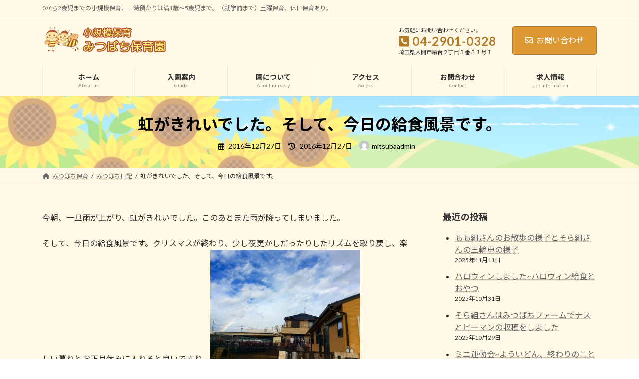

--- FILE ---
content_type: text/html; charset=UTF-8
request_url: https://0328.jp/%E8%99%B9%E3%81%8C%E3%81%8D%E3%82%8C%E3%81%84%E3%81%A7%E3%81%97%E3%81%9F%E3%80%82%E3%81%9D%E3%81%97%E3%81%A6%E3%80%81%E4%BB%8A%E6%97%A5%E3%81%AE%E7%B5%A6%E9%A3%9F%E9%A2%A8%E6%99%AF%E3%81%A7%E3%81%99/
body_size: 82566
content:
<!DOCTYPE html>
<html lang="ja">
<head>
<meta charset="utf-8">
<meta http-equiv="X-UA-Compatible" content="IE=edge">
<meta name="viewport" content="width=device-width, initial-scale=1">

<title>虹がきれいでした。そして、今日の給食風景です。 | 入間市の小規模保育園│みつばち保育園（埼玉県）</title>
<meta name='robots' content='max-image-preview:large' />
	<style>img:is([sizes="auto" i], [sizes^="auto," i]) { contain-intrinsic-size: 3000px 1500px }</style>
	<link rel="alternate" type="application/rss+xml" title="入間市の小規模保育園│みつばち保育園（埼玉県） &raquo; フィード" href="https://0328.jp/feed/" />
<link rel="alternate" type="application/rss+xml" title="入間市の小規模保育園│みつばち保育園（埼玉県） &raquo; コメントフィード" href="https://0328.jp/comments/feed/" />
<meta name="description" content="今朝、一旦雨が上がり、虹がきれいでした。このあとまた雨が降ってしまいました。そして、今日の給食風景です。クリスマスが終わり、少し夜更かしだったりしたリズムを取り戻し、楽しい暮れとお正月休みに入れると良いですね。     " /><script type="text/javascript">
/* <![CDATA[ */
window._wpemojiSettings = {"baseUrl":"https:\/\/s.w.org\/images\/core\/emoji\/16.0.1\/72x72\/","ext":".png","svgUrl":"https:\/\/s.w.org\/images\/core\/emoji\/16.0.1\/svg\/","svgExt":".svg","source":{"concatemoji":"https:\/\/0328.jp\/wp-includes\/js\/wp-emoji-release.min.js?ver=6.8.3"}};
/*! This file is auto-generated */
!function(s,n){var o,i,e;function c(e){try{var t={supportTests:e,timestamp:(new Date).valueOf()};sessionStorage.setItem(o,JSON.stringify(t))}catch(e){}}function p(e,t,n){e.clearRect(0,0,e.canvas.width,e.canvas.height),e.fillText(t,0,0);var t=new Uint32Array(e.getImageData(0,0,e.canvas.width,e.canvas.height).data),a=(e.clearRect(0,0,e.canvas.width,e.canvas.height),e.fillText(n,0,0),new Uint32Array(e.getImageData(0,0,e.canvas.width,e.canvas.height).data));return t.every(function(e,t){return e===a[t]})}function u(e,t){e.clearRect(0,0,e.canvas.width,e.canvas.height),e.fillText(t,0,0);for(var n=e.getImageData(16,16,1,1),a=0;a<n.data.length;a++)if(0!==n.data[a])return!1;return!0}function f(e,t,n,a){switch(t){case"flag":return n(e,"\ud83c\udff3\ufe0f\u200d\u26a7\ufe0f","\ud83c\udff3\ufe0f\u200b\u26a7\ufe0f")?!1:!n(e,"\ud83c\udde8\ud83c\uddf6","\ud83c\udde8\u200b\ud83c\uddf6")&&!n(e,"\ud83c\udff4\udb40\udc67\udb40\udc62\udb40\udc65\udb40\udc6e\udb40\udc67\udb40\udc7f","\ud83c\udff4\u200b\udb40\udc67\u200b\udb40\udc62\u200b\udb40\udc65\u200b\udb40\udc6e\u200b\udb40\udc67\u200b\udb40\udc7f");case"emoji":return!a(e,"\ud83e\udedf")}return!1}function g(e,t,n,a){var r="undefined"!=typeof WorkerGlobalScope&&self instanceof WorkerGlobalScope?new OffscreenCanvas(300,150):s.createElement("canvas"),o=r.getContext("2d",{willReadFrequently:!0}),i=(o.textBaseline="top",o.font="600 32px Arial",{});return e.forEach(function(e){i[e]=t(o,e,n,a)}),i}function t(e){var t=s.createElement("script");t.src=e,t.defer=!0,s.head.appendChild(t)}"undefined"!=typeof Promise&&(o="wpEmojiSettingsSupports",i=["flag","emoji"],n.supports={everything:!0,everythingExceptFlag:!0},e=new Promise(function(e){s.addEventListener("DOMContentLoaded",e,{once:!0})}),new Promise(function(t){var n=function(){try{var e=JSON.parse(sessionStorage.getItem(o));if("object"==typeof e&&"number"==typeof e.timestamp&&(new Date).valueOf()<e.timestamp+604800&&"object"==typeof e.supportTests)return e.supportTests}catch(e){}return null}();if(!n){if("undefined"!=typeof Worker&&"undefined"!=typeof OffscreenCanvas&&"undefined"!=typeof URL&&URL.createObjectURL&&"undefined"!=typeof Blob)try{var e="postMessage("+g.toString()+"("+[JSON.stringify(i),f.toString(),p.toString(),u.toString()].join(",")+"));",a=new Blob([e],{type:"text/javascript"}),r=new Worker(URL.createObjectURL(a),{name:"wpTestEmojiSupports"});return void(r.onmessage=function(e){c(n=e.data),r.terminate(),t(n)})}catch(e){}c(n=g(i,f,p,u))}t(n)}).then(function(e){for(var t in e)n.supports[t]=e[t],n.supports.everything=n.supports.everything&&n.supports[t],"flag"!==t&&(n.supports.everythingExceptFlag=n.supports.everythingExceptFlag&&n.supports[t]);n.supports.everythingExceptFlag=n.supports.everythingExceptFlag&&!n.supports.flag,n.DOMReady=!1,n.readyCallback=function(){n.DOMReady=!0}}).then(function(){return e}).then(function(){var e;n.supports.everything||(n.readyCallback(),(e=n.source||{}).concatemoji?t(e.concatemoji):e.wpemoji&&e.twemoji&&(t(e.twemoji),t(e.wpemoji)))}))}((window,document),window._wpemojiSettings);
/* ]]> */
</script>
<link rel='stylesheet' id='vkExUnit_common_style-css' href='https://0328.jp/wp-content/plugins/vk-all-in-one-expansion-unit/assets/css/vkExUnit_style.css?ver=9.111.0.1' type='text/css' media='all' />
<style id='vkExUnit_common_style-inline-css' type='text/css'>
:root {--ver_page_top_button_url:url(https://0328.jp/wp-content/plugins/vk-all-in-one-expansion-unit/assets/images/to-top-btn-icon.svg);}@font-face {font-weight: normal;font-style: normal;font-family: "vk_sns";src: url("https://0328.jp/wp-content/plugins/vk-all-in-one-expansion-unit/inc/sns/icons/fonts/vk_sns.eot?-bq20cj");src: url("https://0328.jp/wp-content/plugins/vk-all-in-one-expansion-unit/inc/sns/icons/fonts/vk_sns.eot?#iefix-bq20cj") format("embedded-opentype"),url("https://0328.jp/wp-content/plugins/vk-all-in-one-expansion-unit/inc/sns/icons/fonts/vk_sns.woff?-bq20cj") format("woff"),url("https://0328.jp/wp-content/plugins/vk-all-in-one-expansion-unit/inc/sns/icons/fonts/vk_sns.ttf?-bq20cj") format("truetype"),url("https://0328.jp/wp-content/plugins/vk-all-in-one-expansion-unit/inc/sns/icons/fonts/vk_sns.svg?-bq20cj#vk_sns") format("svg");}
.veu_promotion-alert__content--text {border: 1px solid rgba(0,0,0,0.125);padding: 0.5em 1em;border-radius: var(--vk-size-radius);margin-bottom: var(--vk-margin-block-bottom);font-size: 0.875rem;}/* Alert Content部分に段落タグを入れた場合に最後の段落の余白を0にする */.veu_promotion-alert__content--text p:last-of-type{margin-bottom:0;margin-top: 0;}
</style>
<link rel='stylesheet' id='vk-header-top-css' href='https://0328.jp/wp-content/plugins/lightning-g3-pro-unit/inc/header-top/package/css/header-top.css?ver=0.1.1' type='text/css' media='all' />
<style id='vk-header-top-inline-css' type='text/css'>
/* Header Top */.header-top{background-color:#fff9e6;}
</style>
<style id='wp-emoji-styles-inline-css' type='text/css'>

	img.wp-smiley, img.emoji {
		display: inline !important;
		border: none !important;
		box-shadow: none !important;
		height: 1em !important;
		width: 1em !important;
		margin: 0 0.07em !important;
		vertical-align: -0.1em !important;
		background: none !important;
		padding: 0 !important;
	}
</style>
<link rel='stylesheet' id='wp-block-library-css' href='https://0328.jp/wp-includes/css/dist/block-library/style.min.css?ver=6.8.3' type='text/css' media='all' />
<style id='wp-block-library-inline-css' type='text/css'>
.vk-cols--reverse{flex-direction:row-reverse}.vk-cols--hasbtn{margin-bottom:0}.vk-cols--hasbtn>.row>.vk_gridColumn_item,.vk-cols--hasbtn>.wp-block-column{position:relative;padding-bottom:3em}.vk-cols--hasbtn>.row>.vk_gridColumn_item>.wp-block-buttons,.vk-cols--hasbtn>.row>.vk_gridColumn_item>.vk_button,.vk-cols--hasbtn>.wp-block-column>.wp-block-buttons,.vk-cols--hasbtn>.wp-block-column>.vk_button{position:absolute;bottom:0;width:100%}.vk-cols--fit.wp-block-columns{gap:0}.vk-cols--fit.wp-block-columns,.vk-cols--fit.wp-block-columns:not(.is-not-stacked-on-mobile){margin-top:0;margin-bottom:0;justify-content:space-between}.vk-cols--fit.wp-block-columns>.wp-block-column *:last-child,.vk-cols--fit.wp-block-columns:not(.is-not-stacked-on-mobile)>.wp-block-column *:last-child{margin-bottom:0}.vk-cols--fit.wp-block-columns>.wp-block-column>.wp-block-cover,.vk-cols--fit.wp-block-columns:not(.is-not-stacked-on-mobile)>.wp-block-column>.wp-block-cover{margin-top:0}.vk-cols--fit.wp-block-columns.has-background,.vk-cols--fit.wp-block-columns:not(.is-not-stacked-on-mobile).has-background{padding:0}@media(max-width: 599px){.vk-cols--fit.wp-block-columns:not(.has-background)>.wp-block-column:not(.has-background),.vk-cols--fit.wp-block-columns:not(.is-not-stacked-on-mobile):not(.has-background)>.wp-block-column:not(.has-background){padding-left:0 !important;padding-right:0 !important}}@media(min-width: 782px){.vk-cols--fit.wp-block-columns .block-editor-block-list__block.wp-block-column:not(:first-child),.vk-cols--fit.wp-block-columns>.wp-block-column:not(:first-child),.vk-cols--fit.wp-block-columns:not(.is-not-stacked-on-mobile) .block-editor-block-list__block.wp-block-column:not(:first-child),.vk-cols--fit.wp-block-columns:not(.is-not-stacked-on-mobile)>.wp-block-column:not(:first-child){margin-left:0}}@media(min-width: 600px)and (max-width: 781px){.vk-cols--fit.wp-block-columns .wp-block-column:nth-child(2n),.vk-cols--fit.wp-block-columns:not(.is-not-stacked-on-mobile) .wp-block-column:nth-child(2n){margin-left:0}.vk-cols--fit.wp-block-columns .wp-block-column:not(:only-child),.vk-cols--fit.wp-block-columns:not(.is-not-stacked-on-mobile) .wp-block-column:not(:only-child){flex-basis:50% !important}}.vk-cols--fit--gap1.wp-block-columns{gap:1px}@media(min-width: 600px)and (max-width: 781px){.vk-cols--fit--gap1.wp-block-columns .wp-block-column:not(:only-child){flex-basis:calc(50% - 1px) !important}}.vk-cols--fit.vk-cols--grid>.block-editor-block-list__block,.vk-cols--fit.vk-cols--grid>.wp-block-column,.vk-cols--fit.vk-cols--grid:not(.is-not-stacked-on-mobile)>.block-editor-block-list__block,.vk-cols--fit.vk-cols--grid:not(.is-not-stacked-on-mobile)>.wp-block-column{flex-basis:50%;box-sizing:border-box}@media(max-width: 599px){.vk-cols--fit.vk-cols--grid.vk-cols--grid--alignfull>.wp-block-column:nth-child(2)>.wp-block-cover,.vk-cols--fit.vk-cols--grid.vk-cols--grid--alignfull>.wp-block-column:nth-child(2)>.vk_outer,.vk-cols--fit.vk-cols--grid:not(.is-not-stacked-on-mobile).vk-cols--grid--alignfull>.wp-block-column:nth-child(2)>.wp-block-cover,.vk-cols--fit.vk-cols--grid:not(.is-not-stacked-on-mobile).vk-cols--grid--alignfull>.wp-block-column:nth-child(2)>.vk_outer{width:100vw;margin-right:calc((100% - 100vw)/2);margin-left:calc((100% - 100vw)/2)}}@media(min-width: 600px){.vk-cols--fit.vk-cols--grid.vk-cols--grid--alignfull>.wp-block-column:nth-child(2)>.wp-block-cover,.vk-cols--fit.vk-cols--grid.vk-cols--grid--alignfull>.wp-block-column:nth-child(2)>.vk_outer,.vk-cols--fit.vk-cols--grid:not(.is-not-stacked-on-mobile).vk-cols--grid--alignfull>.wp-block-column:nth-child(2)>.wp-block-cover,.vk-cols--fit.vk-cols--grid:not(.is-not-stacked-on-mobile).vk-cols--grid--alignfull>.wp-block-column:nth-child(2)>.vk_outer{margin-right:calc(100% - 50vw);width:50vw}}@media(min-width: 600px){.vk-cols--fit.vk-cols--grid.vk-cols--grid--alignfull.vk-cols--reverse>.wp-block-column,.vk-cols--fit.vk-cols--grid:not(.is-not-stacked-on-mobile).vk-cols--grid--alignfull.vk-cols--reverse>.wp-block-column{margin-left:0;margin-right:0}.vk-cols--fit.vk-cols--grid.vk-cols--grid--alignfull.vk-cols--reverse>.wp-block-column:nth-child(2)>.wp-block-cover,.vk-cols--fit.vk-cols--grid.vk-cols--grid--alignfull.vk-cols--reverse>.wp-block-column:nth-child(2)>.vk_outer,.vk-cols--fit.vk-cols--grid:not(.is-not-stacked-on-mobile).vk-cols--grid--alignfull.vk-cols--reverse>.wp-block-column:nth-child(2)>.wp-block-cover,.vk-cols--fit.vk-cols--grid:not(.is-not-stacked-on-mobile).vk-cols--grid--alignfull.vk-cols--reverse>.wp-block-column:nth-child(2)>.vk_outer{margin-left:calc(100% - 50vw)}}.vk-cols--menu h2,.vk-cols--menu h3,.vk-cols--menu h4,.vk-cols--menu h5{margin-bottom:.2em;text-shadow:#000 0 0 10px}.vk-cols--menu h2:first-child,.vk-cols--menu h3:first-child,.vk-cols--menu h4:first-child,.vk-cols--menu h5:first-child{margin-top:0}.vk-cols--menu p{margin-bottom:1rem;text-shadow:#000 0 0 10px}.vk-cols--menu .wp-block-cover__inner-container:last-child{margin-bottom:0}.vk-cols--fitbnrs .wp-block-column .wp-block-cover:hover img{filter:unset}.vk-cols--fitbnrs .wp-block-column .wp-block-cover:hover{background-color:unset}.vk-cols--fitbnrs .wp-block-column .wp-block-cover:hover .wp-block-cover__image-background{filter:unset !important}.vk-cols--fitbnrs .wp-block-cover .wp-block-cover__inner-container{position:absolute;height:100%;width:100%}.vk-cols--fitbnrs .vk_button{height:100%;margin:0}.vk-cols--fitbnrs .vk_button .vk_button_btn,.vk-cols--fitbnrs .vk_button .btn{height:100%;width:100%;border:none;box-shadow:none;background-color:unset !important;transition:unset}.vk-cols--fitbnrs .vk_button .vk_button_btn:hover,.vk-cols--fitbnrs .vk_button .btn:hover{transition:unset}.vk-cols--fitbnrs .vk_button .vk_button_btn:after,.vk-cols--fitbnrs .vk_button .btn:after{border:none}.vk-cols--fitbnrs .vk_button .vk_button_link_txt{width:100%;position:absolute;top:50%;left:50%;transform:translateY(-50%) translateX(-50%);font-size:2rem;text-shadow:#000 0 0 10px}.vk-cols--fitbnrs .vk_button .vk_button_link_subCaption{width:100%;position:absolute;top:calc(50% + 2.2em);left:50%;transform:translateY(-50%) translateX(-50%);text-shadow:#000 0 0 10px}@media(min-width: 992px){.vk-cols--media.wp-block-columns{gap:3rem}}.vk-fit-map figure{margin-bottom:0}.vk-fit-map iframe{position:relative;margin-bottom:0;display:block;max-height:400px;width:100vw}.vk-fit-map:is(.alignfull,.alignwide) div{max-width:100%}.vk-table--th--width25 :where(tr>*:first-child){width:25%}.vk-table--th--width30 :where(tr>*:first-child){width:30%}.vk-table--th--width35 :where(tr>*:first-child){width:35%}.vk-table--th--width40 :where(tr>*:first-child){width:40%}.vk-table--th--bg-bright :where(tr>*:first-child){background-color:var(--wp--preset--color--bg-secondary, rgba(0, 0, 0, 0.05))}@media(max-width: 599px){.vk-table--mobile-block :is(th,td){width:100%;display:block}.vk-table--mobile-block.wp-block-table table :is(th,td){border-top:none}}.vk-table--width--th25 :where(tr>*:first-child){width:25%}.vk-table--width--th30 :where(tr>*:first-child){width:30%}.vk-table--width--th35 :where(tr>*:first-child){width:35%}.vk-table--width--th40 :where(tr>*:first-child){width:40%}.no-margin{margin:0}@media(max-width: 599px){.wp-block-image.vk-aligncenter--mobile>.alignright{float:none;margin-left:auto;margin-right:auto}.vk-no-padding-horizontal--mobile{padding-left:0 !important;padding-right:0 !important}}
/* VK Color Palettes */:root{ --wp--preset--color--vk-color-primary:#dd9933}/* --vk-color-primary is deprecated. */:root{ --vk-color-primary: var(--wp--preset--color--vk-color-primary);}:root{ --wp--preset--color--vk-color-primary-dark:#b17a29}/* --vk-color-primary-dark is deprecated. */:root{ --vk-color-primary-dark: var(--wp--preset--color--vk-color-primary-dark);}:root{ --wp--preset--color--vk-color-primary-vivid:#f3a838}/* --vk-color-primary-vivid is deprecated. */:root{ --vk-color-primary-vivid: var(--wp--preset--color--vk-color-primary-vivid);}
</style>
<style id='classic-theme-styles-inline-css' type='text/css'>
/*! This file is auto-generated */
.wp-block-button__link{color:#fff;background-color:#32373c;border-radius:9999px;box-shadow:none;text-decoration:none;padding:calc(.667em + 2px) calc(1.333em + 2px);font-size:1.125em}.wp-block-file__button{background:#32373c;color:#fff;text-decoration:none}
</style>
<style id='global-styles-inline-css' type='text/css'>
:root{--wp--preset--aspect-ratio--square: 1;--wp--preset--aspect-ratio--4-3: 4/3;--wp--preset--aspect-ratio--3-4: 3/4;--wp--preset--aspect-ratio--3-2: 3/2;--wp--preset--aspect-ratio--2-3: 2/3;--wp--preset--aspect-ratio--16-9: 16/9;--wp--preset--aspect-ratio--9-16: 9/16;--wp--preset--color--black: #000000;--wp--preset--color--cyan-bluish-gray: #abb8c3;--wp--preset--color--white: #ffffff;--wp--preset--color--pale-pink: #f78da7;--wp--preset--color--vivid-red: #cf2e2e;--wp--preset--color--luminous-vivid-orange: #ff6900;--wp--preset--color--luminous-vivid-amber: #fcb900;--wp--preset--color--light-green-cyan: #7bdcb5;--wp--preset--color--vivid-green-cyan: #00d084;--wp--preset--color--pale-cyan-blue: #8ed1fc;--wp--preset--color--vivid-cyan-blue: #0693e3;--wp--preset--color--vivid-purple: #9b51e0;--wp--preset--color--vk-color-primary: #dd9933;--wp--preset--color--vk-color-primary-dark: #b17a29;--wp--preset--color--vk-color-primary-vivid: #f3a838;--wp--preset--gradient--vivid-cyan-blue-to-vivid-purple: linear-gradient(135deg,rgba(6,147,227,1) 0%,rgb(155,81,224) 100%);--wp--preset--gradient--light-green-cyan-to-vivid-green-cyan: linear-gradient(135deg,rgb(122,220,180) 0%,rgb(0,208,130) 100%);--wp--preset--gradient--luminous-vivid-amber-to-luminous-vivid-orange: linear-gradient(135deg,rgba(252,185,0,1) 0%,rgba(255,105,0,1) 100%);--wp--preset--gradient--luminous-vivid-orange-to-vivid-red: linear-gradient(135deg,rgba(255,105,0,1) 0%,rgb(207,46,46) 100%);--wp--preset--gradient--very-light-gray-to-cyan-bluish-gray: linear-gradient(135deg,rgb(238,238,238) 0%,rgb(169,184,195) 100%);--wp--preset--gradient--cool-to-warm-spectrum: linear-gradient(135deg,rgb(74,234,220) 0%,rgb(151,120,209) 20%,rgb(207,42,186) 40%,rgb(238,44,130) 60%,rgb(251,105,98) 80%,rgb(254,248,76) 100%);--wp--preset--gradient--blush-light-purple: linear-gradient(135deg,rgb(255,206,236) 0%,rgb(152,150,240) 100%);--wp--preset--gradient--blush-bordeaux: linear-gradient(135deg,rgb(254,205,165) 0%,rgb(254,45,45) 50%,rgb(107,0,62) 100%);--wp--preset--gradient--luminous-dusk: linear-gradient(135deg,rgb(255,203,112) 0%,rgb(199,81,192) 50%,rgb(65,88,208) 100%);--wp--preset--gradient--pale-ocean: linear-gradient(135deg,rgb(255,245,203) 0%,rgb(182,227,212) 50%,rgb(51,167,181) 100%);--wp--preset--gradient--electric-grass: linear-gradient(135deg,rgb(202,248,128) 0%,rgb(113,206,126) 100%);--wp--preset--gradient--midnight: linear-gradient(135deg,rgb(2,3,129) 0%,rgb(40,116,252) 100%);--wp--preset--gradient--vivid-green-cyan-to-vivid-cyan-blue: linear-gradient(135deg,rgba(0,208,132,1) 0%,rgba(6,147,227,1) 100%);--wp--preset--font-size--small: 14px;--wp--preset--font-size--medium: 20px;--wp--preset--font-size--large: 24px;--wp--preset--font-size--x-large: 42px;--wp--preset--font-size--regular: 16px;--wp--preset--font-size--huge: 36px;--wp--preset--spacing--20: 0.44rem;--wp--preset--spacing--30: 0.67rem;--wp--preset--spacing--40: 1rem;--wp--preset--spacing--50: 1.5rem;--wp--preset--spacing--60: 2.25rem;--wp--preset--spacing--70: 3.38rem;--wp--preset--spacing--80: 5.06rem;--wp--preset--shadow--natural: 6px 6px 9px rgba(0, 0, 0, 0.2);--wp--preset--shadow--deep: 12px 12px 50px rgba(0, 0, 0, 0.4);--wp--preset--shadow--sharp: 6px 6px 0px rgba(0, 0, 0, 0.2);--wp--preset--shadow--outlined: 6px 6px 0px -3px rgba(255, 255, 255, 1), 6px 6px rgba(0, 0, 0, 1);--wp--preset--shadow--crisp: 6px 6px 0px rgba(0, 0, 0, 1);}:where(.is-layout-flex){gap: 0.5em;}:where(.is-layout-grid){gap: 0.5em;}body .is-layout-flex{display: flex;}.is-layout-flex{flex-wrap: wrap;align-items: center;}.is-layout-flex > :is(*, div){margin: 0;}body .is-layout-grid{display: grid;}.is-layout-grid > :is(*, div){margin: 0;}:where(.wp-block-columns.is-layout-flex){gap: 2em;}:where(.wp-block-columns.is-layout-grid){gap: 2em;}:where(.wp-block-post-template.is-layout-flex){gap: 1.25em;}:where(.wp-block-post-template.is-layout-grid){gap: 1.25em;}.has-black-color{color: var(--wp--preset--color--black) !important;}.has-cyan-bluish-gray-color{color: var(--wp--preset--color--cyan-bluish-gray) !important;}.has-white-color{color: var(--wp--preset--color--white) !important;}.has-pale-pink-color{color: var(--wp--preset--color--pale-pink) !important;}.has-vivid-red-color{color: var(--wp--preset--color--vivid-red) !important;}.has-luminous-vivid-orange-color{color: var(--wp--preset--color--luminous-vivid-orange) !important;}.has-luminous-vivid-amber-color{color: var(--wp--preset--color--luminous-vivid-amber) !important;}.has-light-green-cyan-color{color: var(--wp--preset--color--light-green-cyan) !important;}.has-vivid-green-cyan-color{color: var(--wp--preset--color--vivid-green-cyan) !important;}.has-pale-cyan-blue-color{color: var(--wp--preset--color--pale-cyan-blue) !important;}.has-vivid-cyan-blue-color{color: var(--wp--preset--color--vivid-cyan-blue) !important;}.has-vivid-purple-color{color: var(--wp--preset--color--vivid-purple) !important;}.has-vk-color-primary-color{color: var(--wp--preset--color--vk-color-primary) !important;}.has-vk-color-primary-dark-color{color: var(--wp--preset--color--vk-color-primary-dark) !important;}.has-vk-color-primary-vivid-color{color: var(--wp--preset--color--vk-color-primary-vivid) !important;}.has-black-background-color{background-color: var(--wp--preset--color--black) !important;}.has-cyan-bluish-gray-background-color{background-color: var(--wp--preset--color--cyan-bluish-gray) !important;}.has-white-background-color{background-color: var(--wp--preset--color--white) !important;}.has-pale-pink-background-color{background-color: var(--wp--preset--color--pale-pink) !important;}.has-vivid-red-background-color{background-color: var(--wp--preset--color--vivid-red) !important;}.has-luminous-vivid-orange-background-color{background-color: var(--wp--preset--color--luminous-vivid-orange) !important;}.has-luminous-vivid-amber-background-color{background-color: var(--wp--preset--color--luminous-vivid-amber) !important;}.has-light-green-cyan-background-color{background-color: var(--wp--preset--color--light-green-cyan) !important;}.has-vivid-green-cyan-background-color{background-color: var(--wp--preset--color--vivid-green-cyan) !important;}.has-pale-cyan-blue-background-color{background-color: var(--wp--preset--color--pale-cyan-blue) !important;}.has-vivid-cyan-blue-background-color{background-color: var(--wp--preset--color--vivid-cyan-blue) !important;}.has-vivid-purple-background-color{background-color: var(--wp--preset--color--vivid-purple) !important;}.has-vk-color-primary-background-color{background-color: var(--wp--preset--color--vk-color-primary) !important;}.has-vk-color-primary-dark-background-color{background-color: var(--wp--preset--color--vk-color-primary-dark) !important;}.has-vk-color-primary-vivid-background-color{background-color: var(--wp--preset--color--vk-color-primary-vivid) !important;}.has-black-border-color{border-color: var(--wp--preset--color--black) !important;}.has-cyan-bluish-gray-border-color{border-color: var(--wp--preset--color--cyan-bluish-gray) !important;}.has-white-border-color{border-color: var(--wp--preset--color--white) !important;}.has-pale-pink-border-color{border-color: var(--wp--preset--color--pale-pink) !important;}.has-vivid-red-border-color{border-color: var(--wp--preset--color--vivid-red) !important;}.has-luminous-vivid-orange-border-color{border-color: var(--wp--preset--color--luminous-vivid-orange) !important;}.has-luminous-vivid-amber-border-color{border-color: var(--wp--preset--color--luminous-vivid-amber) !important;}.has-light-green-cyan-border-color{border-color: var(--wp--preset--color--light-green-cyan) !important;}.has-vivid-green-cyan-border-color{border-color: var(--wp--preset--color--vivid-green-cyan) !important;}.has-pale-cyan-blue-border-color{border-color: var(--wp--preset--color--pale-cyan-blue) !important;}.has-vivid-cyan-blue-border-color{border-color: var(--wp--preset--color--vivid-cyan-blue) !important;}.has-vivid-purple-border-color{border-color: var(--wp--preset--color--vivid-purple) !important;}.has-vk-color-primary-border-color{border-color: var(--wp--preset--color--vk-color-primary) !important;}.has-vk-color-primary-dark-border-color{border-color: var(--wp--preset--color--vk-color-primary-dark) !important;}.has-vk-color-primary-vivid-border-color{border-color: var(--wp--preset--color--vk-color-primary-vivid) !important;}.has-vivid-cyan-blue-to-vivid-purple-gradient-background{background: var(--wp--preset--gradient--vivid-cyan-blue-to-vivid-purple) !important;}.has-light-green-cyan-to-vivid-green-cyan-gradient-background{background: var(--wp--preset--gradient--light-green-cyan-to-vivid-green-cyan) !important;}.has-luminous-vivid-amber-to-luminous-vivid-orange-gradient-background{background: var(--wp--preset--gradient--luminous-vivid-amber-to-luminous-vivid-orange) !important;}.has-luminous-vivid-orange-to-vivid-red-gradient-background{background: var(--wp--preset--gradient--luminous-vivid-orange-to-vivid-red) !important;}.has-very-light-gray-to-cyan-bluish-gray-gradient-background{background: var(--wp--preset--gradient--very-light-gray-to-cyan-bluish-gray) !important;}.has-cool-to-warm-spectrum-gradient-background{background: var(--wp--preset--gradient--cool-to-warm-spectrum) !important;}.has-blush-light-purple-gradient-background{background: var(--wp--preset--gradient--blush-light-purple) !important;}.has-blush-bordeaux-gradient-background{background: var(--wp--preset--gradient--blush-bordeaux) !important;}.has-luminous-dusk-gradient-background{background: var(--wp--preset--gradient--luminous-dusk) !important;}.has-pale-ocean-gradient-background{background: var(--wp--preset--gradient--pale-ocean) !important;}.has-electric-grass-gradient-background{background: var(--wp--preset--gradient--electric-grass) !important;}.has-midnight-gradient-background{background: var(--wp--preset--gradient--midnight) !important;}.has-small-font-size{font-size: var(--wp--preset--font-size--small) !important;}.has-medium-font-size{font-size: var(--wp--preset--font-size--medium) !important;}.has-large-font-size{font-size: var(--wp--preset--font-size--large) !important;}.has-x-large-font-size{font-size: var(--wp--preset--font-size--x-large) !important;}
:where(.wp-block-post-template.is-layout-flex){gap: 1.25em;}:where(.wp-block-post-template.is-layout-grid){gap: 1.25em;}
:where(.wp-block-columns.is-layout-flex){gap: 2em;}:where(.wp-block-columns.is-layout-grid){gap: 2em;}
:root :where(.wp-block-pullquote){font-size: 1.5em;line-height: 1.6;}
</style>
<link rel='stylesheet' id='contact-form-7-css' href='https://0328.jp/wp-content/plugins/contact-form-7/includes/css/styles.css?ver=6.1.1' type='text/css' media='all' />
<link rel='stylesheet' id='vk-swiper-style-css' href='https://0328.jp/wp-content/plugins/vk-blocks-pro/vendor/vektor-inc/vk-swiper/src/assets/css/swiper-bundle.min.css?ver=11.0.2' type='text/css' media='all' />
<link rel='stylesheet' id='lightning-common-style-css' href='https://0328.jp/wp-content/themes/lightning/_g3/assets/css/style.css?ver=15.30.1' type='text/css' media='all' />
<style id='lightning-common-style-inline-css' type='text/css'>
/* Lightning */:root {--vk-color-primary:#dd9933;--vk-color-primary-dark:#b17a29;--vk-color-primary-vivid:#f3a838;--g_nav_main_acc_icon_open_url:url(https://0328.jp/wp-content/themes/lightning/_g3/inc/vk-mobile-nav/package/images/vk-menu-acc-icon-open-black.svg);--g_nav_main_acc_icon_close_url: url(https://0328.jp/wp-content/themes/lightning/_g3/inc/vk-mobile-nav/package/images/vk-menu-close-black.svg);--g_nav_sub_acc_icon_open_url: url(https://0328.jp/wp-content/themes/lightning/_g3/inc/vk-mobile-nav/package/images/vk-menu-acc-icon-open-white.svg);--g_nav_sub_acc_icon_close_url: url(https://0328.jp/wp-content/themes/lightning/_g3/inc/vk-mobile-nav/package/images/vk-menu-close-white.svg);}
:root{--swiper-navigation-color: #fff;}
html{scroll-padding-top:var(--vk-size-admin-bar);}
:root {}.main-section {--vk-color-text-link-hover: #1e73be;}
/* vk-mobile-nav */:root {--vk-mobile-nav-menu-btn-bg-src: url("https://0328.jp/wp-content/themes/lightning/_g3/inc/vk-mobile-nav/package/images/vk-menu-btn-black.svg");--vk-mobile-nav-menu-btn-close-bg-src: url("https://0328.jp/wp-content/themes/lightning/_g3/inc/vk-mobile-nav/package/images/vk-menu-close-black.svg");--vk-menu-acc-icon-open-black-bg-src: url("https://0328.jp/wp-content/themes/lightning/_g3/inc/vk-mobile-nav/package/images/vk-menu-acc-icon-open-black.svg");--vk-menu-acc-icon-open-white-bg-src: url("https://0328.jp/wp-content/themes/lightning/_g3/inc/vk-mobile-nav/package/images/vk-menu-acc-icon-open-white.svg");--vk-menu-acc-icon-close-black-bg-src: url("https://0328.jp/wp-content/themes/lightning/_g3/inc/vk-mobile-nav/package/images/vk-menu-close-black.svg");--vk-menu-acc-icon-close-white-bg-src: url("https://0328.jp/wp-content/themes/lightning/_g3/inc/vk-mobile-nav/package/images/vk-menu-close-white.svg");}
</style>
<link rel='stylesheet' id='lightning-design-style-css' href='https://0328.jp/wp-content/themes/lightning/_g3/design-skin/origin3/css/style.css?ver=15.30.1' type='text/css' media='all' />
<style id='lightning-design-style-inline-css' type='text/css'>
.tagcloud a:before { font-family: "Font Awesome 5 Free";content: "\f02b";font-weight: bold; }
/* Pro Title Design */ h2,.main-section .cart_totals h2,h2.main-section-title { color:var(--vk-color-text-body);background-color:unset;position: relative;border:none;padding:unset;margin-left: auto;margin-right: auto;border-radius:unset;outline: unset;outline-offset: unset;box-shadow: unset;content:none;overflow: unset;background-color:var(--vk-color-primary);position: relative;padding: 0.6em 0.8em 0.55em;margin-bottom:var(--vk-margin-headding-bottom);color:#fff;border-radius:4px;text-align:left;}h2 a,.main-section .cart_totals h2 a,h2.main-section-title a { color:#fff;}h2::before,.main-section .cart_totals h2::before,h2.main-section-title::before { color:var(--vk-color-text-body);background-color:unset;position: relative;border:none;padding:unset;margin-left: auto;margin-right: auto;border-radius:unset;outline: unset;outline-offset: unset;box-shadow: unset;content:none;overflow: unset;content: "";position: absolute;top: auto;left: 40px;bottom: -20px;width: auto;margin-left: -10px;border: 10px solid transparent;border-top: 10px solid var(--vk-color-primary);z-index: 2;height: auto;background-color: transparent !important;}h2::after,.main-section .cart_totals h2::after,h2.main-section-title::after { color:var(--vk-color-text-body);background-color:unset;position: relative;border:none;padding:unset;margin-left: auto;margin-right: auto;border-radius:unset;outline: unset;outline-offset: unset;box-shadow: unset;content:none;overflow: unset;}
.site-header {background-color:#fff9e6 ;}.header_scrolled .site-header {background-color:#fff9e6;}
.vk-campaign-text{color:#fff;background-color:#eab010;}.vk-campaign-text_btn,.vk-campaign-text_btn:link,.vk-campaign-text_btn:visited,.vk-campaign-text_btn:focus,.vk-campaign-text_btn:active{background:#fff;color:#4c4c4c;}a.vk-campaign-text_btn:hover{background:#eab010;color:#fff;}.vk-campaign-text_link,.vk-campaign-text_link:link,.vk-campaign-text_link:hover,.vk-campaign-text_link:visited,.vk-campaign-text_link:active,.vk-campaign-text_link:focus{color:#fff;}
/* page header */:root{--vk-page-header-url : url(https://0328.jp/wp-content/uploads/2023/12/497904.jpg);}@media ( max-width:575.98px ){:root{--vk-page-header-url : url(https://0328.jp/wp-content/uploads/2023/12/497904.jpg);}}.page-header{ position:relative;color:#000000;background: var(--vk-page-header-url, url(https://0328.jp/wp-content/uploads/2023/12/497904.jpg) ) no-repeat 50% center;background-size: cover;min-height:9rem;}.page-header::before{content:"";position:absolute;top:0;left:0;background-color:#ffffff;opacity:0.5;width:100%;height:100%;}
.site-footer {background-color:#f2dfbb;}
</style>
<link rel='stylesheet' id='vk-blog-card-css' href='https://0328.jp/wp-content/themes/lightning/_g3/inc/vk-wp-oembed-blog-card/package/css/blog-card.css?ver=6.8.3' type='text/css' media='all' />
<link rel='stylesheet' id='veu-cta-css' href='https://0328.jp/wp-content/plugins/vk-all-in-one-expansion-unit/inc/call-to-action/package/assets/css/style.css?ver=9.111.0.1' type='text/css' media='all' />
<link rel='stylesheet' id='vk-blocks-build-css-css' href='https://0328.jp/wp-content/plugins/vk-blocks-pro/build/block-build.css?ver=1.109.2.0' type='text/css' media='all' />
<style id='vk-blocks-build-css-inline-css' type='text/css'>
:root {--vk_flow-arrow: url(https://0328.jp/wp-content/plugins/vk-blocks-pro/inc/vk-blocks/images/arrow_bottom.svg);--vk_image-mask-circle: url(https://0328.jp/wp-content/plugins/vk-blocks-pro/inc/vk-blocks/images/circle.svg);--vk_image-mask-wave01: url(https://0328.jp/wp-content/plugins/vk-blocks-pro/inc/vk-blocks/images/wave01.svg);--vk_image-mask-wave02: url(https://0328.jp/wp-content/plugins/vk-blocks-pro/inc/vk-blocks/images/wave02.svg);--vk_image-mask-wave03: url(https://0328.jp/wp-content/plugins/vk-blocks-pro/inc/vk-blocks/images/wave03.svg);--vk_image-mask-wave04: url(https://0328.jp/wp-content/plugins/vk-blocks-pro/inc/vk-blocks/images/wave04.svg);}

	:root {

		--vk-balloon-border-width:1px;

		--vk-balloon-speech-offset:-12px;
	}
	
</style>
<link rel='stylesheet' id='lightning-theme-style-css' href='https://0328.jp/wp-content/themes/lightning/style.css?ver=15.30.1' type='text/css' media='all' />
<link rel='stylesheet' id='vk-font-awesome-css' href='https://0328.jp/wp-content/themes/lightning/vendor/vektor-inc/font-awesome-versions/src/versions/6/css/all.min.css?ver=6.4.2' type='text/css' media='all' />
<link rel='stylesheet' id='vk-header-layout-css' href='https://0328.jp/wp-content/plugins/lightning-g3-pro-unit/inc/header-layout/package/css/header-layout.css?ver=0.29.5' type='text/css' media='all' />
<style id='vk-header-layout-inline-css' type='text/css'>
/* Header Layout */:root {--vk-header-logo-url:url(https://0328.jp/wp-content/uploads/2015/03/logo.png);}
</style>
<link rel='stylesheet' id='vk-campaign-text-css' href='https://0328.jp/wp-content/plugins/lightning-g3-pro-unit/inc/vk-campaign-text/package/css/vk-campaign-text.css?ver=0.1.0' type='text/css' media='all' />
<link rel='stylesheet' id='vk-mobile-fix-nav-css' href='https://0328.jp/wp-content/plugins/lightning-g3-pro-unit/inc/vk-mobile-fix-nav/package/css/vk-mobile-fix-nav.css?ver=0.0.0' type='text/css' media='all' />
<script type="text/javascript" id="vk-blocks/breadcrumb-script-js-extra">
/* <![CDATA[ */
var vkBreadcrumbSeparator = {"separator":""};
/* ]]> */
</script>
<script type="text/javascript" src="https://0328.jp/wp-content/plugins/vk-blocks-pro/build/vk-breadcrumb.min.js?ver=1.109.2.0" id="vk-blocks/breadcrumb-script-js"></script>
<link rel="https://api.w.org/" href="https://0328.jp/wp-json/" /><link rel="alternate" title="JSON" type="application/json" href="https://0328.jp/wp-json/wp/v2/posts/1550" /><link rel="EditURI" type="application/rsd+xml" title="RSD" href="https://0328.jp/xmlrpc.php?rsd" />
<meta name="generator" content="WordPress 6.8.3" />
<link rel="canonical" href="https://0328.jp/%e8%99%b9%e3%81%8c%e3%81%8d%e3%82%8c%e3%81%84%e3%81%a7%e3%81%97%e3%81%9f%e3%80%82%e3%81%9d%e3%81%97%e3%81%a6%e3%80%81%e4%bb%8a%e6%97%a5%e3%81%ae%e7%b5%a6%e9%a3%9f%e9%a2%a8%e6%99%af%e3%81%a7%e3%81%99/" />
<link rel='shortlink' href='https://0328.jp/?p=1550' />
<link rel="alternate" title="oEmbed (JSON)" type="application/json+oembed" href="https://0328.jp/wp-json/oembed/1.0/embed?url=https%3A%2F%2F0328.jp%2F%25e8%2599%25b9%25e3%2581%258c%25e3%2581%258d%25e3%2582%258c%25e3%2581%2584%25e3%2581%25a7%25e3%2581%2597%25e3%2581%259f%25e3%2580%2582%25e3%2581%259d%25e3%2581%2597%25e3%2581%25a6%25e3%2580%2581%25e4%25bb%258a%25e6%2597%25a5%25e3%2581%25ae%25e7%25b5%25a6%25e9%25a3%259f%25e9%25a2%25a8%25e6%2599%25af%25e3%2581%25a7%25e3%2581%2599%2F" />
<link rel="alternate" title="oEmbed (XML)" type="text/xml+oembed" href="https://0328.jp/wp-json/oembed/1.0/embed?url=https%3A%2F%2F0328.jp%2F%25e8%2599%25b9%25e3%2581%258c%25e3%2581%258d%25e3%2582%258c%25e3%2581%2584%25e3%2581%25a7%25e3%2581%2597%25e3%2581%259f%25e3%2580%2582%25e3%2581%259d%25e3%2581%2597%25e3%2581%25a6%25e3%2580%2581%25e4%25bb%258a%25e6%2597%25a5%25e3%2581%25ae%25e7%25b5%25a6%25e9%25a3%259f%25e9%25a2%25a8%25e6%2599%25af%25e3%2581%25a7%25e3%2581%2599%2F&#038;format=xml" />
<style type="text/css" id="custom-background-css">
body.custom-background { background-color: #fff9e6; }
</style>
	<!-- [ VK All in One Expansion Unit OGP ] -->
<meta property="og:site_name" content="入間市の小規模保育園│みつばち保育園（埼玉県）" />
<meta property="og:url" content="https://0328.jp/%e8%99%b9%e3%81%8c%e3%81%8d%e3%82%8c%e3%81%84%e3%81%a7%e3%81%97%e3%81%9f%e3%80%82%e3%81%9d%e3%81%97%e3%81%a6%e3%80%81%e4%bb%8a%e6%97%a5%e3%81%ae%e7%b5%a6%e9%a3%9f%e9%a2%a8%e6%99%af%e3%81%a7%e3%81%99/" />
<meta property="og:title" content="虹がきれいでした。そして、今日の給食風景です。 | 入間市の小規模保育園│みつばち保育園（埼玉県）" />
<meta property="og:description" content="今朝、一旦雨が上がり、虹がきれいでした。このあとまた雨が降ってしまいました。そして、今日の給食風景です。クリスマスが終わり、少し夜更かしだったりしたリズムを取り戻し、楽しい暮れとお正月休みに入れると良いですね。     " />
<meta property="og:type" content="article" />
<!-- [ / VK All in One Expansion Unit OGP ] -->
<link rel="icon" href="https://0328.jp/wp-content/uploads/2021/02/cropped-0328-32x32.png" sizes="32x32" />
<link rel="icon" href="https://0328.jp/wp-content/uploads/2021/02/cropped-0328-192x192.png" sizes="192x192" />
<link rel="apple-touch-icon" href="https://0328.jp/wp-content/uploads/2021/02/cropped-0328-180x180.png" />
<meta name="msapplication-TileImage" content="https://0328.jp/wp-content/uploads/2021/02/cropped-0328-270x270.png" />
<!-- [ VK All in One Expansion Unit Article Structure Data ] --><script type="application/ld+json">{"@context":"https://schema.org/","@type":"Article","headline":"虹がきれいでした。そして、今日の給食風景です。","image":"","datePublished":"2016-12-27T13:44:04+09:00","dateModified":"2016-12-27T13:44:04+09:00","author":{"@type":"","name":"mitsubaadmin","url":"https://0328.jp/","sameAs":""}}</script><!-- [ / VK All in One Expansion Unit Article Structure Data ] --></head>
<body class="wp-singular post-template-default single single-post postid-1550 single-format-standard custom-background wp-embed-responsive wp-theme-lightning vk-blocks sidebar-fix sidebar-fix-priority-top device-pc fa_v6_css post-name-%e8%99%b9%e3%81%8c%e3%81%8d%e3%82%8c%e3%81%84%e3%81%a7%e3%81%97%e3%81%9f%e3%80%82%e3%81%9d%e3%81%97%e3%81%a6%e3%80%81%e4%bb%8a%e6%97%a5%e3%81%ae%e7%b5%a6%e9%a3%9f%e9%a2%a8%e6%99%af%e3%81%a7%e3%81%99 category-%e3%81%bf%e3%81%a4%e3%81%b0%e3%81%a1%e6%97%a5%e8%a8%98 post-type-post">
<a class="skip-link screen-reader-text" href="#main">コンテンツへスキップ</a>
<a class="skip-link screen-reader-text" href="#vk-mobile-nav">ナビゲーションに移動</a>

<header id="site-header" class="site-header site-header--layout--sub-active">
	<div class="header-top" id="header-top"><div class="container"><p class="header-top-description">0から2歳児までの小規模保育、一時預かりは満1歳～5歳児まで。（就学前まで）土曜保育、休日保育あり。</p></div><!-- [ / .container ] --></div><!-- [ / #header-top  ] -->	<div id="site-header-container" class="site-header-container site-header-container--scrolled--nav-center container">

				<div class="site-header-logo site-header-logo--scrolled--nav-center">
		<a href="https://0328.jp/">
			<span><img src="https://0328.jp/wp-content/uploads/2015/03/logo.png" alt="入間市の小規模保育園│みつばち保育園（埼玉県）" /></span>
		</a>
		</div>

		<div class="site-header-sub"><p class="contact-txt"><span class="contact-txt-catch">お気軽にお問い合わせください。</span><span class="contact-txt-tel"><i class="fas fa-phone-square contact-txt-tel_icon"></i>04-2901-0328</span><span class="contact-txt-time">埼玉県入間市扇台２丁目３番３１号１</span></p><div class="contact-btn"><a href="https://0328.jp/%e3%81%8a%e5%95%8f%e5%90%88%e3%82%8f%e3%81%9b-2/" class="btn btn-primary"><i class="far fa-envelope"></i>お問い合わせ</a></div></div>
		<nav id="global-nav" class="global-nav global-nav--layout--penetration global-nav--scrolled--nav-center"><ul id="menu-mainmenu" class="menu vk-menu-acc global-nav-list nav"><li id="menu-item-4675" class="menu-item menu-item-type-custom menu-item-object-custom menu-item-home"><a href="https://0328.jp/"><strong class="global-nav-name">ホーム</strong><span class="global-nav-description">About us</span></a></li>
<li id="menu-item-4678" class="menu-item menu-item-type-post_type menu-item-object-page"><a href="https://0328.jp/%e5%85%a5%e5%9c%92%e6%a1%88%e5%86%85/"><strong class="global-nav-name">入園案内</strong><span class="global-nav-description">Guide</span></a></li>
<li id="menu-item-4682" class="menu-item menu-item-type-post_type menu-item-object-page menu-item-has-children"><a href="https://0328.jp/%e3%81%bf%e3%81%a4%e3%81%b0%e3%81%a1%e4%bf%9d%e8%82%b2%e5%9c%92%e3%81%ab%e3%81%a4%e3%81%84%e3%81%a6/"><strong class="global-nav-name">園について</strong><span class="global-nav-description">About nursery</span></a>
<ul class="sub-menu">
	<li id="menu-item-4677" class="menu-item menu-item-type-post_type menu-item-object-page"><a href="https://0328.jp/%e5%9c%92%e3%81%ae%e7%94%9f%e6%b4%bb/">園の生活</a></li>
	<li id="menu-item-4676" class="menu-item menu-item-type-post_type menu-item-object-page"><a href="https://0328.jp/%e5%85%88%e7%94%9f%e3%81%ae%e7%b4%b9%e4%bb%8b/">先生の紹介</a></li>
</ul>
</li>
<li id="menu-item-4679" class="menu-item menu-item-type-post_type menu-item-object-page"><a href="https://0328.jp/%e3%82%a2%e3%82%af%e3%82%bb%e3%82%b9/"><strong class="global-nav-name">アクセス</strong><span class="global-nav-description">Access</span></a></li>
<li id="menu-item-4680" class="menu-item menu-item-type-post_type menu-item-object-page"><a href="https://0328.jp/%e3%81%8a%e5%95%8f%e5%90%88%e3%82%8f%e3%81%9b-2/"><strong class="global-nav-name">お問合わせ</strong><span class="global-nav-description">Contact</span></a></li>
<li id="menu-item-4681" class="menu-item menu-item-type-post_type menu-item-object-page"><a href="https://0328.jp/%e6%b1%82%e4%ba%ba%e6%83%85%e5%a0%b1/"><strong class="global-nav-name">求人情報</strong><span class="global-nav-description">Job Information</span></a></li>
</ul></nav>	</div>
	</header>



	<div class="page-header"><div class="page-header-inner container">
<h1 class="page-header-title">虹がきれいでした。そして、今日の給食風景です。</h1><div class="entry_meta page-header-subtext"><span class="entry-meta-item entry-meta-item-date">
			<i class="far fa-calendar-alt"></i>
			<span class="published">2016年12月27日</span>
			</span><span class="entry-meta-item entry-meta-item-updated">
			<i class="fas fa-history"></i>
			<span class="screen-reader-text">最終更新日時 : </span>
			<span class="updated">2016年12月27日</span>
			</span><span class="entry-meta-item entry-meta-item-author">
				<span class="vcard author"><span class="entry-meta-item-author-image"><img alt='' src='https://secure.gravatar.com/avatar/54dabde1706d9616c735f15c1d30ea388c00c5e207aae4857cd1257be4f3a479?s=30&#038;d=mm&#038;r=g' class='avatar avatar-30 photo' height='30' width='30' loading='lazy' /></span><span class="fn">mitsubaadmin</span></span></span></div></div></div><!-- [ /.page-header ] -->

	<!-- [ #breadcrumb ] --><div id="breadcrumb" class="breadcrumb"><div class="container"><ol class="breadcrumb-list" itemscope itemtype="https://schema.org/BreadcrumbList"><li class="breadcrumb-list__item breadcrumb-list__item--home" itemprop="itemListElement" itemscope itemtype="http://schema.org/ListItem"><a href="https://0328.jp" itemprop="item"><i class="fas fa-fw fa-home"></i><span itemprop="name">みつばち保育</span></a><meta itemprop="position" content="1" /></li><li class="breadcrumb-list__item" itemprop="itemListElement" itemscope itemtype="http://schema.org/ListItem"><a href="https://0328.jp/category/%e3%81%bf%e3%81%a4%e3%81%b0%e3%81%a1%e6%97%a5%e8%a8%98/" itemprop="item"><span itemprop="name">みつばち日記</span></a><meta itemprop="position" content="2" /></li><li class="breadcrumb-list__item" itemprop="itemListElement" itemscope itemtype="http://schema.org/ListItem"><span itemprop="name">虹がきれいでした。そして、今日の給食風景です。</span><meta itemprop="position" content="3" /></li></ol></div></div><!-- [ /#breadcrumb ] -->


<div class="site-body">
		<div class="site-body-container container">

		<div class="main-section main-section--col--two" id="main" role="main">
			
			<article id="post-1550" class="entry entry-full post-1550 post type-post status-publish format-standard hentry category-2">

	
	
	
	<div class="entry-body">
				<p>今朝、一旦雨が上がり、虹がきれいでした。このあとまた雨が降ってしまいました。</p>
<p>そして、今日の給食風景です。クリスマスが終わり、少し夜更かしだったりしたリズムを取り戻し、楽しい暮れとお正月休みに入れると良いですね。<img fetchpriority="high" decoding="async" class="alignleft size-medium wp-image-1551" src="https://0328.jp/wp-content/uploads/2016/12/IMG_2352-300x224.jpg" alt="img_2352" width="300" height="224" srcset="https://0328.jp/wp-content/uploads/2016/12/IMG_2352-300x224.jpg 300w, https://0328.jp/wp-content/uploads/2016/12/IMG_2352-768x574.jpg 768w, https://0328.jp/wp-content/uploads/2016/12/IMG_2352-1024x765.jpg 1024w" sizes="(max-width: 300px) 100vw, 300px" /> <img decoding="async" class="alignleft size-medium wp-image-1552" src="https://0328.jp/wp-content/uploads/2016/12/IMG_2353-300x224.jpg" alt="img_2353" width="300" height="224" srcset="https://0328.jp/wp-content/uploads/2016/12/IMG_2353-300x224.jpg 300w, https://0328.jp/wp-content/uploads/2016/12/IMG_2353-768x574.jpg 768w, https://0328.jp/wp-content/uploads/2016/12/IMG_2353-1024x765.jpg 1024w" sizes="(max-width: 300px) 100vw, 300px" /> <img decoding="async" class="alignleft size-medium wp-image-1553" src="https://0328.jp/wp-content/uploads/2016/12/IMG_2354-300x224.jpg" alt="img_2354" width="300" height="224" srcset="https://0328.jp/wp-content/uploads/2016/12/IMG_2354-300x224.jpg 300w, https://0328.jp/wp-content/uploads/2016/12/IMG_2354-768x574.jpg 768w, https://0328.jp/wp-content/uploads/2016/12/IMG_2354-1024x765.jpg 1024w" sizes="(max-width: 300px) 100vw, 300px" /> <img loading="lazy" decoding="async" class="alignleft size-medium wp-image-1554" src="https://0328.jp/wp-content/uploads/2016/12/IMG_2355-300x224.jpg" alt="img_2355" width="300" height="224" srcset="https://0328.jp/wp-content/uploads/2016/12/IMG_2355-300x224.jpg 300w, https://0328.jp/wp-content/uploads/2016/12/IMG_2355-768x574.jpg 768w, https://0328.jp/wp-content/uploads/2016/12/IMG_2355-1024x765.jpg 1024w" sizes="auto, (max-width: 300px) 100vw, 300px" /> <img loading="lazy" decoding="async" class="alignleft size-medium wp-image-1555" src="https://0328.jp/wp-content/uploads/2016/12/IMG_2356-300x224.jpg" alt="img_2356" width="300" height="224" srcset="https://0328.jp/wp-content/uploads/2016/12/IMG_2356-300x224.jpg 300w, https://0328.jp/wp-content/uploads/2016/12/IMG_2356-768x574.jpg 768w, https://0328.jp/wp-content/uploads/2016/12/IMG_2356-1024x765.jpg 1024w" sizes="auto, (max-width: 300px) 100vw, 300px" /> <img loading="lazy" decoding="async" class="alignleft size-medium wp-image-1556" src="https://0328.jp/wp-content/uploads/2016/12/IMG_2357-300x224.jpg" alt="img_2357" width="300" height="224" srcset="https://0328.jp/wp-content/uploads/2016/12/IMG_2357-300x224.jpg 300w, https://0328.jp/wp-content/uploads/2016/12/IMG_2357-768x574.jpg 768w, https://0328.jp/wp-content/uploads/2016/12/IMG_2357-1024x765.jpg 1024w" sizes="auto, (max-width: 300px) 100vw, 300px" /></p>
			</div>

	
	
	
	
		
				<div class="entry-footer">

					<div class="entry-meta-data-list entry-meta-data-list--category"><dl><dt>カテゴリー</dt><dd><a href="https://0328.jp/category/%e3%81%bf%e3%81%a4%e3%81%b0%e3%81%a1%e6%97%a5%e8%a8%98/">みつばち日記</a></dd></dl></div>									</div><!-- [ /.entry-footer ] -->

		
	
</article><!-- [ /#post-1550 ] -->

	
		
		
		
		
	


<div class="vk_posts next-prev">

	<div id="post-1539" class="vk_post vk_post-postType-post card card-intext vk_post-col-xs-12 vk_post-col-sm-12 vk_post-col-md-6 next-prev-prev post-1539 post type-post status-publish format-standard hentry category-2"><a href="https://0328.jp/11%e6%9c%88%e7%94%9f%e3%81%be%e3%82%8c%e3%81%ae%e3%81%8a%e5%8f%8b%e3%81%a0%e3%81%a1%e3%81%ae%e3%81%8a%e8%aa%95%e7%94%9f%e6%97%a5%e4%bc%9a%e3%82%92%e3%81%97%e3%81%be%e3%81%97%e3%81%9f%e3%80%82/" class="card-intext-inner"><div class="vk_post_imgOuter" style="background-image:url(https://0328.jp/wp-content/themes/lightning/_g3/assets/images/no-image.png)"><div class="card-img-overlay"><span class="vk_post_imgOuter_singleTermLabel">前の記事</span></div><img src="https://0328.jp/wp-content/themes/lightning/_g3/assets/images/no-image.png" class="vk_post_imgOuter_img card-img-top" /></div><!-- [ /.vk_post_imgOuter ] --><div class="vk_post_body card-body"><h5 class="vk_post_title card-title">11月生まれのお友だちのお誕生日会をしました。</h5><div class="vk_post_date card-date published">2016年12月16日</div></div><!-- [ /.card-body ] --></a></div><!-- [ /.card ] -->
	<div id="post-1560" class="vk_post vk_post-postType-post card card-intext vk_post-col-xs-12 vk_post-col-sm-12 vk_post-col-md-6 next-prev-next post-1560 post type-post status-publish format-standard hentry category-2"><a href="https://0328.jp/%e4%bb%8a%e5%b9%b4%e3%82%82%e3%82%88%e3%82%8d%e3%81%97%e3%81%8f%e3%81%8a%e9%a1%98%e3%81%84%e3%81%97%e3%81%be%e3%81%99%e3%80%82/" class="card-intext-inner"><div class="vk_post_imgOuter" style="background-image:url(https://0328.jp/wp-content/themes/lightning/_g3/assets/images/no-image.png)"><div class="card-img-overlay"><span class="vk_post_imgOuter_singleTermLabel">次の記事</span></div><img src="https://0328.jp/wp-content/themes/lightning/_g3/assets/images/no-image.png" class="vk_post_imgOuter_img card-img-top" /></div><!-- [ /.vk_post_imgOuter ] --><div class="vk_post_body card-body"><h5 class="vk_post_title card-title">今年もよろしくお願いします。</h5><div class="vk_post_date card-date published">2017年1月5日</div></div><!-- [ /.card-body ] --></a></div><!-- [ /.card ] -->
	</div>
	
					</div><!-- [ /.main-section ] -->

		<div class="sub-section sub-section--col--two">

		<aside class="widget widget_recent_entries" id="recent-posts-3">
		<h4 class="widget-title sub-section-title">最近の投稿</h4>
		<ul>
											<li>
					<a href="https://0328.jp/%e3%82%82%e3%82%82%e7%b5%84%e3%81%95%e3%82%93%e3%81%ae%e3%81%8a%e6%95%a3%e6%ad%a9%e3%81%ae%e6%a7%98%e5%ad%90%e3%81%a8%e3%81%9d%e3%82%89%e7%b5%84%e3%81%95%e3%82%93%e3%81%ae%e4%b8%89%e8%bc%aa%e8%bb%8a-2/">もも組さんのお散歩の様子とそら組さんの三輪車の様子</a>
											<span class="post-date">2025年11月11日</span>
									</li>
											<li>
					<a href="https://0328.jp/%e3%83%8f%e3%83%ad%e3%82%a6%e3%82%a3%e3%83%b3%e3%81%97%e3%81%be%e3%81%97%e3%81%9f%e3%83%8f%e3%83%ad%e3%82%a6%e3%82%a3%e3%83%b3%e7%b5%a6%e9%a3%9f%e3%81%a8%e3%81%8a%e3%82%84%e3%81%a4/">ハロウィンしました~ハロウィン給食とおやつ</a>
											<span class="post-date">2025年10月31日</span>
									</li>
											<li>
					<a href="https://0328.jp/%e3%81%9d%e3%82%89%e7%b5%84%e3%81%95%e3%82%93%e3%81%bf%e3%81%a4%e3%81%b0%e3%81%a1%e3%83%95%e3%82%a1%e3%83%bc%e3%83%a0%e3%81%a7%e3%83%8a%e3%82%b9%e3%81%a8%e3%83%94%e3%83%bc%e3%83%9e%e3%83%b3%e3%81%ae/">そら組さんはみつばちファームでナスとピーマンの収穫をしました</a>
											<span class="post-date">2025年10月29日</span>
									</li>
											<li>
					<a href="https://0328.jp/%e3%83%9f%e3%83%8b%e9%81%8b%e5%8b%95%e4%bc%9a%e3%82%88%e3%81%86%e3%81%84%e3%81%a9%e3%82%93%e3%80%81%e7%b5%82%e3%82%8f%e3%82%8a%e3%81%ae%e3%81%93%e3%81%a8%e3%81%b0/">ミニ運動会~よういどん、終わりのことば~</a>
											<span class="post-date">2025年10月24日</span>
									</li>
											<li>
					<a href="https://0328.jp/%e3%83%9f%e3%83%8b%e9%81%8b%e5%8b%95%e4%bc%9a%e5%a7%8b%e3%82%81%e3%81%ae%e3%81%93%e3%81%a8%e3%81%b0%e3%80%81%e4%bd%93%e6%93%8d%e3%80%81%e7%8e%89%e5%85%a5%e3%82%8c/">ミニ運動会~始めのことば、体操、玉入れ~</a>
											<span class="post-date">2025年10月24日</span>
									</li>
											<li>
					<a href="https://0328.jp/%e3%83%9f%e3%83%8b%e9%81%8b%e5%8b%95%e4%bc%9a%e3%81%ae%e3%83%aa%e3%83%8f%e3%83%bc%e3%82%b5%e3%83%ab%e6%9c%ac%e6%97%a5%e3%81%ae%e7%b5%a6%e9%a3%9f/">ミニ運動会のリハーサル~本日の給食~</a>
											<span class="post-date">2025年10月23日</span>
									</li>
											<li>
					<a href="https://0328.jp/%e5%90%88%e5%90%8c%e3%81%a7%e7%8e%89%e5%85%a5%e3%82%8c%e3%81%ae%e7%b7%b4%e7%bf%92%e9%a2%a8%e6%99%af/">合同で玉入れの練習風景と本日の給食</a>
											<span class="post-date">2025年10月17日</span>
									</li>
											<li>
					<a href="https://0328.jp/%e3%82%82%e3%82%82%e7%b5%84%e3%81%95%e3%82%93%e3%81%ae%e6%a7%98%e5%ad%90-3/">もも組さんの様子</a>
											<span class="post-date">2025年10月10日</span>
									</li>
											<li>
					<a href="https://0328.jp/%e3%81%9d%e3%82%89%e7%b5%84%e3%81%95%e3%82%93%e3%81%ae%e3%81%8a%e8%8a%8b%e6%8e%98%e3%82%8a%e3%81%ae%e6%a7%98%e5%ad%90%e3%81%a8%e6%9c%ac%e6%97%a5%e3%81%ae%e7%b5%a6%e9%a3%9f/">そら組さんのお芋掘りの様子と本日の給食</a>
											<span class="post-date">2025年10月7日</span>
									</li>
											<li>
					<a href="https://0328.jp/%e3%81%9d%e3%82%89%e7%b5%84%e3%81%95%e3%82%93%e3%81%ae%e3%83%9f%e3%83%8b%e9%81%a0%e8%b6%b3%e3%81%ae%e6%a7%98%e5%ad%90-4/">そら組さんのミニ遠足の様子</a>
											<span class="post-date">2025年9月30日</span>
									</li>
					</ul>

		</aside><aside class="widget widget_text" id="text-2"><h4 class="widget-title sub-section-title">アクセス</h4>			<div class="textwidget"><p><iframe loading="lazy" src="https://www.google.com/maps/embed?pb=!1m14!1m8!1m3!1d3234.7185312809015!2d139.389727!3d35.831381!3m2!1i1024!2i768!4f13.1!3m3!1m2!1s0x0%3A0x0!2zMzXCsDQ5JzUzLjAiTiAxMznCsDIzJzIzLjAiRQ!5e0!3m2!1sja!2sjp!4v1428042308465" frameborder="0" style="border:0"></iframe></p>
</div>
		</aside><aside class="widget widget_text" id="text-3">			<div class="textwidget"><p>〒358-0023　埼玉県入間市扇台２丁目３番３１号１<br />
ヨークマート入間扇台店裏</p>
</div>
		</aside>
<aside class="widget widget_media">
<h4 class="sub-section-title">最近の投稿</h4>
<div class="vk_posts">
	<div id="post-13689" class="vk_post vk_post-postType-post media vk_post-col-xs-12 vk_post-col-sm-12 vk_post-col-lg-12 vk_post-col-xl-12 post-13689 post type-post status-publish format-standard hentry category-1"><div class="vk_post_imgOuter media-img"><a href="https://0328.jp/%e3%82%82%e3%82%82%e7%b5%84%e3%81%95%e3%82%93%e3%81%ae%e3%81%8a%e6%95%a3%e6%ad%a9%e3%81%ae%e6%a7%98%e5%ad%90%e3%81%a8%e3%81%9d%e3%82%89%e7%b5%84%e3%81%95%e3%82%93%e3%81%ae%e4%b8%89%e8%bc%aa%e8%bb%8a-2/"><div class="card-img-overlay"><span class="vk_post_imgOuter_singleTermLabel" style="color:#fff;background-color:#999999">未分類</span></div></a></div><!-- [ /.vk_post_imgOuter ] --><div class="vk_post_body media-body"><h5 class="vk_post_title media-title"><a href="https://0328.jp/%e3%82%82%e3%82%82%e7%b5%84%e3%81%95%e3%82%93%e3%81%ae%e3%81%8a%e6%95%a3%e6%ad%a9%e3%81%ae%e6%a7%98%e5%ad%90%e3%81%a8%e3%81%9d%e3%82%89%e7%b5%84%e3%81%95%e3%82%93%e3%81%ae%e4%b8%89%e8%bc%aa%e8%bb%8a-2/">もも組さんのお散歩の様子とそら組さんの三輪車の様子<span class="vk_post_title_new">新着!!</span></a></h5><div class="vk_post_date media-date published">2025年11月11日</div></div><!-- [ /.media-body ] --></div><!-- [ /.media ] --><div id="post-13641" class="vk_post vk_post-postType-post media vk_post-col-xs-12 vk_post-col-sm-12 vk_post-col-lg-12 vk_post-col-xl-12 post-13641 post type-post status-publish format-standard hentry category-1"><div class="vk_post_imgOuter media-img"><a href="https://0328.jp/%e3%83%8f%e3%83%ad%e3%82%a6%e3%82%a3%e3%83%b3%e3%81%97%e3%81%be%e3%81%97%e3%81%9f%e3%83%8f%e3%83%ad%e3%82%a6%e3%82%a3%e3%83%b3%e7%b5%a6%e9%a3%9f%e3%81%a8%e3%81%8a%e3%82%84%e3%81%a4/"><div class="card-img-overlay"><span class="vk_post_imgOuter_singleTermLabel" style="color:#fff;background-color:#999999">未分類</span></div></a></div><!-- [ /.vk_post_imgOuter ] --><div class="vk_post_body media-body"><h5 class="vk_post_title media-title"><a href="https://0328.jp/%e3%83%8f%e3%83%ad%e3%82%a6%e3%82%a3%e3%83%b3%e3%81%97%e3%81%be%e3%81%97%e3%81%9f%e3%83%8f%e3%83%ad%e3%82%a6%e3%82%a3%e3%83%b3%e7%b5%a6%e9%a3%9f%e3%81%a8%e3%81%8a%e3%82%84%e3%81%a4/">ハロウィンしました~ハロウィン給食とおやつ</a></h5><div class="vk_post_date media-date published">2025年10月31日</div></div><!-- [ /.media-body ] --></div><!-- [ /.media ] --><div id="post-13627" class="vk_post vk_post-postType-post media vk_post-col-xs-12 vk_post-col-sm-12 vk_post-col-lg-12 vk_post-col-xl-12 post-13627 post type-post status-publish format-standard hentry category-1"><div class="vk_post_imgOuter media-img"><a href="https://0328.jp/%e3%81%9d%e3%82%89%e7%b5%84%e3%81%95%e3%82%93%e3%81%bf%e3%81%a4%e3%81%b0%e3%81%a1%e3%83%95%e3%82%a1%e3%83%bc%e3%83%a0%e3%81%a7%e3%83%8a%e3%82%b9%e3%81%a8%e3%83%94%e3%83%bc%e3%83%9e%e3%83%b3%e3%81%ae/"><div class="card-img-overlay"><span class="vk_post_imgOuter_singleTermLabel" style="color:#fff;background-color:#999999">未分類</span></div></a></div><!-- [ /.vk_post_imgOuter ] --><div class="vk_post_body media-body"><h5 class="vk_post_title media-title"><a href="https://0328.jp/%e3%81%9d%e3%82%89%e7%b5%84%e3%81%95%e3%82%93%e3%81%bf%e3%81%a4%e3%81%b0%e3%81%a1%e3%83%95%e3%82%a1%e3%83%bc%e3%83%a0%e3%81%a7%e3%83%8a%e3%82%b9%e3%81%a8%e3%83%94%e3%83%bc%e3%83%9e%e3%83%b3%e3%81%ae/">そら組さんはみつばちファームでナスとピーマンの収穫をしました</a></h5><div class="vk_post_date media-date published">2025年10月29日</div></div><!-- [ /.media-body ] --></div><!-- [ /.media ] --><div id="post-13602" class="vk_post vk_post-postType-post media vk_post-col-xs-12 vk_post-col-sm-12 vk_post-col-lg-12 vk_post-col-xl-12 post-13602 post type-post status-publish format-standard hentry category-1"><div class="vk_post_imgOuter media-img"><a href="https://0328.jp/%e3%83%9f%e3%83%8b%e9%81%8b%e5%8b%95%e4%bc%9a%e3%82%88%e3%81%86%e3%81%84%e3%81%a9%e3%82%93%e3%80%81%e7%b5%82%e3%82%8f%e3%82%8a%e3%81%ae%e3%81%93%e3%81%a8%e3%81%b0/"><div class="card-img-overlay"><span class="vk_post_imgOuter_singleTermLabel" style="color:#fff;background-color:#999999">未分類</span></div></a></div><!-- [ /.vk_post_imgOuter ] --><div class="vk_post_body media-body"><h5 class="vk_post_title media-title"><a href="https://0328.jp/%e3%83%9f%e3%83%8b%e9%81%8b%e5%8b%95%e4%bc%9a%e3%82%88%e3%81%86%e3%81%84%e3%81%a9%e3%82%93%e3%80%81%e7%b5%82%e3%82%8f%e3%82%8a%e3%81%ae%e3%81%93%e3%81%a8%e3%81%b0/">ミニ運動会~よういどん、終わりのことば~</a></h5><div class="vk_post_date media-date published">2025年10月24日</div></div><!-- [ /.media-body ] --></div><!-- [ /.media ] --><div id="post-13570" class="vk_post vk_post-postType-post media vk_post-col-xs-12 vk_post-col-sm-12 vk_post-col-lg-12 vk_post-col-xl-12 post-13570 post type-post status-publish format-standard hentry category-1"><div class="vk_post_imgOuter media-img"><a href="https://0328.jp/%e3%83%9f%e3%83%8b%e9%81%8b%e5%8b%95%e4%bc%9a%e5%a7%8b%e3%82%81%e3%81%ae%e3%81%93%e3%81%a8%e3%81%b0%e3%80%81%e4%bd%93%e6%93%8d%e3%80%81%e7%8e%89%e5%85%a5%e3%82%8c/"><div class="card-img-overlay"><span class="vk_post_imgOuter_singleTermLabel" style="color:#fff;background-color:#999999">未分類</span></div></a></div><!-- [ /.vk_post_imgOuter ] --><div class="vk_post_body media-body"><h5 class="vk_post_title media-title"><a href="https://0328.jp/%e3%83%9f%e3%83%8b%e9%81%8b%e5%8b%95%e4%bc%9a%e5%a7%8b%e3%82%81%e3%81%ae%e3%81%93%e3%81%a8%e3%81%b0%e3%80%81%e4%bd%93%e6%93%8d%e3%80%81%e7%8e%89%e5%85%a5%e3%82%8c/">ミニ運動会~始めのことば、体操、玉入れ~</a></h5><div class="vk_post_date media-date published">2025年10月24日</div></div><!-- [ /.media-body ] --></div><!-- [ /.media ] --><div id="post-13518" class="vk_post vk_post-postType-post media vk_post-col-xs-12 vk_post-col-sm-12 vk_post-col-lg-12 vk_post-col-xl-12 post-13518 post type-post status-publish format-standard hentry category-1"><div class="vk_post_imgOuter media-img"><a href="https://0328.jp/%e3%83%9f%e3%83%8b%e9%81%8b%e5%8b%95%e4%bc%9a%e3%81%ae%e3%83%aa%e3%83%8f%e3%83%bc%e3%82%b5%e3%83%ab%e6%9c%ac%e6%97%a5%e3%81%ae%e7%b5%a6%e9%a3%9f/"><div class="card-img-overlay"><span class="vk_post_imgOuter_singleTermLabel" style="color:#fff;background-color:#999999">未分類</span></div></a></div><!-- [ /.vk_post_imgOuter ] --><div class="vk_post_body media-body"><h5 class="vk_post_title media-title"><a href="https://0328.jp/%e3%83%9f%e3%83%8b%e9%81%8b%e5%8b%95%e4%bc%9a%e3%81%ae%e3%83%aa%e3%83%8f%e3%83%bc%e3%82%b5%e3%83%ab%e6%9c%ac%e6%97%a5%e3%81%ae%e7%b5%a6%e9%a3%9f/">ミニ運動会のリハーサル~本日の給食~</a></h5><div class="vk_post_date media-date published">2025年10月23日</div></div><!-- [ /.media-body ] --></div><!-- [ /.media ] --><div id="post-13486" class="vk_post vk_post-postType-post media vk_post-col-xs-12 vk_post-col-sm-12 vk_post-col-lg-12 vk_post-col-xl-12 post-13486 post type-post status-publish format-standard hentry category-1"><div class="vk_post_imgOuter media-img"><a href="https://0328.jp/%e5%90%88%e5%90%8c%e3%81%a7%e7%8e%89%e5%85%a5%e3%82%8c%e3%81%ae%e7%b7%b4%e7%bf%92%e9%a2%a8%e6%99%af/"><div class="card-img-overlay"><span class="vk_post_imgOuter_singleTermLabel" style="color:#fff;background-color:#999999">未分類</span></div></a></div><!-- [ /.vk_post_imgOuter ] --><div class="vk_post_body media-body"><h5 class="vk_post_title media-title"><a href="https://0328.jp/%e5%90%88%e5%90%8c%e3%81%a7%e7%8e%89%e5%85%a5%e3%82%8c%e3%81%ae%e7%b7%b4%e7%bf%92%e9%a2%a8%e6%99%af/">合同で玉入れの練習風景と本日の給食</a></h5><div class="vk_post_date media-date published">2025年10月17日</div></div><!-- [ /.media-body ] --></div><!-- [ /.media ] --><div id="post-13464" class="vk_post vk_post-postType-post media vk_post-col-xs-12 vk_post-col-sm-12 vk_post-col-lg-12 vk_post-col-xl-12 post-13464 post type-post status-publish format-standard hentry category-1"><div class="vk_post_imgOuter media-img"><a href="https://0328.jp/%e3%82%82%e3%82%82%e7%b5%84%e3%81%95%e3%82%93%e3%81%ae%e6%a7%98%e5%ad%90-3/"><div class="card-img-overlay"><span class="vk_post_imgOuter_singleTermLabel" style="color:#fff;background-color:#999999">未分類</span></div></a></div><!-- [ /.vk_post_imgOuter ] --><div class="vk_post_body media-body"><h5 class="vk_post_title media-title"><a href="https://0328.jp/%e3%82%82%e3%82%82%e7%b5%84%e3%81%95%e3%82%93%e3%81%ae%e6%a7%98%e5%ad%90-3/">もも組さんの様子</a></h5><div class="vk_post_date media-date published">2025年10月10日</div></div><!-- [ /.media-body ] --></div><!-- [ /.media ] --><div id="post-13446" class="vk_post vk_post-postType-post media vk_post-col-xs-12 vk_post-col-sm-12 vk_post-col-lg-12 vk_post-col-xl-12 post-13446 post type-post status-publish format-standard hentry category-1"><div class="vk_post_imgOuter media-img"><a href="https://0328.jp/%e3%81%9d%e3%82%89%e7%b5%84%e3%81%95%e3%82%93%e3%81%ae%e3%81%8a%e8%8a%8b%e6%8e%98%e3%82%8a%e3%81%ae%e6%a7%98%e5%ad%90%e3%81%a8%e6%9c%ac%e6%97%a5%e3%81%ae%e7%b5%a6%e9%a3%9f/"><div class="card-img-overlay"><span class="vk_post_imgOuter_singleTermLabel" style="color:#fff;background-color:#999999">未分類</span></div></a></div><!-- [ /.vk_post_imgOuter ] --><div class="vk_post_body media-body"><h5 class="vk_post_title media-title"><a href="https://0328.jp/%e3%81%9d%e3%82%89%e7%b5%84%e3%81%95%e3%82%93%e3%81%ae%e3%81%8a%e8%8a%8b%e6%8e%98%e3%82%8a%e3%81%ae%e6%a7%98%e5%ad%90%e3%81%a8%e6%9c%ac%e6%97%a5%e3%81%ae%e7%b5%a6%e9%a3%9f/">そら組さんのお芋掘りの様子と本日の給食</a></h5><div class="vk_post_date media-date published">2025年10月7日</div></div><!-- [ /.media-body ] --></div><!-- [ /.media ] --><div id="post-13409" class="vk_post vk_post-postType-post media vk_post-col-xs-12 vk_post-col-sm-12 vk_post-col-lg-12 vk_post-col-xl-12 post-13409 post type-post status-publish format-standard hentry category-1"><div class="vk_post_imgOuter media-img"><a href="https://0328.jp/%e3%81%9d%e3%82%89%e7%b5%84%e3%81%95%e3%82%93%e3%81%ae%e3%83%9f%e3%83%8b%e9%81%a0%e8%b6%b3%e3%81%ae%e6%a7%98%e5%ad%90-4/"><div class="card-img-overlay"><span class="vk_post_imgOuter_singleTermLabel" style="color:#fff;background-color:#999999">未分類</span></div></a></div><!-- [ /.vk_post_imgOuter ] --><div class="vk_post_body media-body"><h5 class="vk_post_title media-title"><a href="https://0328.jp/%e3%81%9d%e3%82%89%e7%b5%84%e3%81%95%e3%82%93%e3%81%ae%e3%83%9f%e3%83%8b%e9%81%a0%e8%b6%b3%e3%81%ae%e6%a7%98%e5%ad%90-4/">そら組さんのミニ遠足の様子</a></h5><div class="vk_post_date media-date published">2025年9月30日</div></div><!-- [ /.media-body ] --></div><!-- [ /.media ] --></div>
</aside>

<aside class="widget widget_link_list">
<h4 class="sub-section-title">カテゴリー</h4>
<ul>
		<li class="cat-item cat-item-2"><a href="https://0328.jp/category/%e3%81%bf%e3%81%a4%e3%81%b0%e3%81%a1%e6%97%a5%e8%a8%98/">みつばち日記</a>
</li>
	<li class="cat-item cat-item-1"><a href="https://0328.jp/category/%e6%9c%aa%e5%88%86%e9%a1%9e/">未分類</a>
</li>
</ul>
</aside>

<aside class="widget widget_link_list">
<h4 class="sub-section-title">アーカイブ</h4>
<ul>
		<li><a href='https://0328.jp/2025/11/'>2025年11月</a></li>
	<li><a href='https://0328.jp/2025/10/'>2025年10月</a></li>
	<li><a href='https://0328.jp/2025/09/'>2025年9月</a></li>
	<li><a href='https://0328.jp/2025/08/'>2025年8月</a></li>
	<li><a href='https://0328.jp/2025/07/'>2025年7月</a></li>
	<li><a href='https://0328.jp/2025/06/'>2025年6月</a></li>
	<li><a href='https://0328.jp/2025/05/'>2025年5月</a></li>
	<li><a href='https://0328.jp/2025/04/'>2025年4月</a></li>
	<li><a href='https://0328.jp/2025/03/'>2025年3月</a></li>
	<li><a href='https://0328.jp/2025/02/'>2025年2月</a></li>
	<li><a href='https://0328.jp/2025/01/'>2025年1月</a></li>
	<li><a href='https://0328.jp/2024/12/'>2024年12月</a></li>
	<li><a href='https://0328.jp/2024/11/'>2024年11月</a></li>
	<li><a href='https://0328.jp/2024/10/'>2024年10月</a></li>
	<li><a href='https://0328.jp/2024/09/'>2024年9月</a></li>
	<li><a href='https://0328.jp/2024/08/'>2024年8月</a></li>
	<li><a href='https://0328.jp/2024/07/'>2024年7月</a></li>
	<li><a href='https://0328.jp/2024/06/'>2024年6月</a></li>
	<li><a href='https://0328.jp/2024/05/'>2024年5月</a></li>
	<li><a href='https://0328.jp/2024/04/'>2024年4月</a></li>
	<li><a href='https://0328.jp/2024/03/'>2024年3月</a></li>
	<li><a href='https://0328.jp/2024/02/'>2024年2月</a></li>
	<li><a href='https://0328.jp/2024/01/'>2024年1月</a></li>
	<li><a href='https://0328.jp/2023/12/'>2023年12月</a></li>
	<li><a href='https://0328.jp/2023/11/'>2023年11月</a></li>
	<li><a href='https://0328.jp/2023/10/'>2023年10月</a></li>
	<li><a href='https://0328.jp/2023/09/'>2023年9月</a></li>
	<li><a href='https://0328.jp/2023/08/'>2023年8月</a></li>
	<li><a href='https://0328.jp/2023/07/'>2023年7月</a></li>
	<li><a href='https://0328.jp/2023/06/'>2023年6月</a></li>
	<li><a href='https://0328.jp/2023/05/'>2023年5月</a></li>
	<li><a href='https://0328.jp/2023/04/'>2023年4月</a></li>
	<li><a href='https://0328.jp/2023/03/'>2023年3月</a></li>
	<li><a href='https://0328.jp/2023/02/'>2023年2月</a></li>
	<li><a href='https://0328.jp/2023/01/'>2023年1月</a></li>
	<li><a href='https://0328.jp/2022/12/'>2022年12月</a></li>
	<li><a href='https://0328.jp/2022/11/'>2022年11月</a></li>
	<li><a href='https://0328.jp/2022/10/'>2022年10月</a></li>
	<li><a href='https://0328.jp/2022/09/'>2022年9月</a></li>
	<li><a href='https://0328.jp/2022/08/'>2022年8月</a></li>
	<li><a href='https://0328.jp/2022/07/'>2022年7月</a></li>
	<li><a href='https://0328.jp/2022/06/'>2022年6月</a></li>
	<li><a href='https://0328.jp/2022/05/'>2022年5月</a></li>
	<li><a href='https://0328.jp/2022/04/'>2022年4月</a></li>
	<li><a href='https://0328.jp/2022/03/'>2022年3月</a></li>
	<li><a href='https://0328.jp/2022/02/'>2022年2月</a></li>
	<li><a href='https://0328.jp/2022/01/'>2022年1月</a></li>
	<li><a href='https://0328.jp/2021/12/'>2021年12月</a></li>
	<li><a href='https://0328.jp/2021/11/'>2021年11月</a></li>
	<li><a href='https://0328.jp/2021/10/'>2021年10月</a></li>
	<li><a href='https://0328.jp/2021/09/'>2021年9月</a></li>
	<li><a href='https://0328.jp/2021/08/'>2021年8月</a></li>
	<li><a href='https://0328.jp/2021/07/'>2021年7月</a></li>
	<li><a href='https://0328.jp/2021/06/'>2021年6月</a></li>
	<li><a href='https://0328.jp/2021/05/'>2021年5月</a></li>
	<li><a href='https://0328.jp/2021/04/'>2021年4月</a></li>
	<li><a href='https://0328.jp/2021/03/'>2021年3月</a></li>
	<li><a href='https://0328.jp/2021/02/'>2021年2月</a></li>
	<li><a href='https://0328.jp/2021/01/'>2021年1月</a></li>
	<li><a href='https://0328.jp/2020/12/'>2020年12月</a></li>
	<li><a href='https://0328.jp/2020/11/'>2020年11月</a></li>
	<li><a href='https://0328.jp/2020/10/'>2020年10月</a></li>
	<li><a href='https://0328.jp/2020/09/'>2020年9月</a></li>
	<li><a href='https://0328.jp/2020/08/'>2020年8月</a></li>
	<li><a href='https://0328.jp/2020/07/'>2020年7月</a></li>
	<li><a href='https://0328.jp/2020/06/'>2020年6月</a></li>
	<li><a href='https://0328.jp/2020/05/'>2020年5月</a></li>
	<li><a href='https://0328.jp/2020/04/'>2020年4月</a></li>
	<li><a href='https://0328.jp/2020/03/'>2020年3月</a></li>
	<li><a href='https://0328.jp/2020/02/'>2020年2月</a></li>
	<li><a href='https://0328.jp/2020/01/'>2020年1月</a></li>
	<li><a href='https://0328.jp/2019/12/'>2019年12月</a></li>
	<li><a href='https://0328.jp/2019/11/'>2019年11月</a></li>
	<li><a href='https://0328.jp/2019/10/'>2019年10月</a></li>
	<li><a href='https://0328.jp/2019/09/'>2019年9月</a></li>
	<li><a href='https://0328.jp/2019/08/'>2019年8月</a></li>
	<li><a href='https://0328.jp/2019/07/'>2019年7月</a></li>
	<li><a href='https://0328.jp/2019/06/'>2019年6月</a></li>
	<li><a href='https://0328.jp/2019/05/'>2019年5月</a></li>
	<li><a href='https://0328.jp/2019/04/'>2019年4月</a></li>
	<li><a href='https://0328.jp/2019/03/'>2019年3月</a></li>
	<li><a href='https://0328.jp/2019/02/'>2019年2月</a></li>
	<li><a href='https://0328.jp/2019/01/'>2019年1月</a></li>
	<li><a href='https://0328.jp/2018/12/'>2018年12月</a></li>
	<li><a href='https://0328.jp/2018/11/'>2018年11月</a></li>
	<li><a href='https://0328.jp/2018/10/'>2018年10月</a></li>
	<li><a href='https://0328.jp/2018/09/'>2018年9月</a></li>
	<li><a href='https://0328.jp/2018/08/'>2018年8月</a></li>
	<li><a href='https://0328.jp/2018/07/'>2018年7月</a></li>
	<li><a href='https://0328.jp/2018/06/'>2018年6月</a></li>
	<li><a href='https://0328.jp/2018/05/'>2018年5月</a></li>
	<li><a href='https://0328.jp/2018/04/'>2018年4月</a></li>
	<li><a href='https://0328.jp/2018/03/'>2018年3月</a></li>
	<li><a href='https://0328.jp/2018/02/'>2018年2月</a></li>
	<li><a href='https://0328.jp/2018/01/'>2018年1月</a></li>
	<li><a href='https://0328.jp/2017/12/'>2017年12月</a></li>
	<li><a href='https://0328.jp/2017/11/'>2017年11月</a></li>
	<li><a href='https://0328.jp/2017/10/'>2017年10月</a></li>
	<li><a href='https://0328.jp/2017/09/'>2017年9月</a></li>
	<li><a href='https://0328.jp/2017/08/'>2017年8月</a></li>
	<li><a href='https://0328.jp/2017/07/'>2017年7月</a></li>
	<li><a href='https://0328.jp/2017/06/'>2017年6月</a></li>
	<li><a href='https://0328.jp/2017/05/'>2017年5月</a></li>
	<li><a href='https://0328.jp/2017/04/'>2017年4月</a></li>
	<li><a href='https://0328.jp/2017/03/'>2017年3月</a></li>
	<li><a href='https://0328.jp/2017/02/'>2017年2月</a></li>
	<li><a href='https://0328.jp/2017/01/'>2017年1月</a></li>
	<li><a href='https://0328.jp/2016/12/'>2016年12月</a></li>
	<li><a href='https://0328.jp/2016/11/'>2016年11月</a></li>
	<li><a href='https://0328.jp/2016/10/'>2016年10月</a></li>
	<li><a href='https://0328.jp/2016/09/'>2016年9月</a></li>
	<li><a href='https://0328.jp/2016/08/'>2016年8月</a></li>
	<li><a href='https://0328.jp/2016/07/'>2016年7月</a></li>
	<li><a href='https://0328.jp/2016/06/'>2016年6月</a></li>
	<li><a href='https://0328.jp/2016/05/'>2016年5月</a></li>
	<li><a href='https://0328.jp/2016/04/'>2016年4月</a></li>
	<li><a href='https://0328.jp/2016/03/'>2016年3月</a></li>
	<li><a href='https://0328.jp/2016/02/'>2016年2月</a></li>
	<li><a href='https://0328.jp/2016/01/'>2016年1月</a></li>
	<li><a href='https://0328.jp/2015/12/'>2015年12月</a></li>
	<li><a href='https://0328.jp/2015/11/'>2015年11月</a></li>
	<li><a href='https://0328.jp/2015/10/'>2015年10月</a></li>
	<li><a href='https://0328.jp/2015/09/'>2015年9月</a></li>
	<li><a href='https://0328.jp/2015/08/'>2015年8月</a></li>
	<li><a href='https://0328.jp/2015/07/'>2015年7月</a></li>
	<li><a href='https://0328.jp/2015/06/'>2015年6月</a></li>
	<li><a href='https://0328.jp/2015/05/'>2015年5月</a></li>
	<li><a href='https://0328.jp/2015/04/'>2015年4月</a></li>
</ul>
</aside>
 </div><!-- [ /.sub-section ] -->

	</div><!-- [ /.site-body-container ] -->

	
</div><!-- [ /.site-body ] -->


<footer class="site-footer">

		
		
	
	<div class="container site-footer-copyright">
			<p>Copyright &copy; 入間市の小規模保育園│みつばち保育園（埼玉県） All Rights Reserved.</p>	</div>
</footer> 
<div id="vk-mobile-nav-menu-btn" class="vk-mobile-nav-menu-btn">MENU</div><div class="vk-mobile-nav vk-mobile-nav-drop-in" id="vk-mobile-nav"><nav class="vk-mobile-nav-menu-outer" role="navigation"><ul id="menu-mainmenu-1" class="vk-menu-acc menu"><li id="menu-item-4675" class="menu-item menu-item-type-custom menu-item-object-custom menu-item-home menu-item-4675"><a href="https://0328.jp/">ホーム</a></li>
<li id="menu-item-4678" class="menu-item menu-item-type-post_type menu-item-object-page menu-item-4678"><a href="https://0328.jp/%e5%85%a5%e5%9c%92%e6%a1%88%e5%86%85/">入園案内</a></li>
<li id="menu-item-4682" class="menu-item menu-item-type-post_type menu-item-object-page menu-item-has-children menu-item-4682"><a href="https://0328.jp/%e3%81%bf%e3%81%a4%e3%81%b0%e3%81%a1%e4%bf%9d%e8%82%b2%e5%9c%92%e3%81%ab%e3%81%a4%e3%81%84%e3%81%a6/">園について</a>
<ul class="sub-menu">
	<li id="menu-item-4677" class="menu-item menu-item-type-post_type menu-item-object-page menu-item-4677"><a href="https://0328.jp/%e5%9c%92%e3%81%ae%e7%94%9f%e6%b4%bb/">園の生活</a></li>
	<li id="menu-item-4676" class="menu-item menu-item-type-post_type menu-item-object-page menu-item-4676"><a href="https://0328.jp/%e5%85%88%e7%94%9f%e3%81%ae%e7%b4%b9%e4%bb%8b/">先生の紹介</a></li>
</ul>
</li>
<li id="menu-item-4679" class="menu-item menu-item-type-post_type menu-item-object-page menu-item-4679"><a href="https://0328.jp/%e3%82%a2%e3%82%af%e3%82%bb%e3%82%b9/">アクセス</a></li>
<li id="menu-item-4680" class="menu-item menu-item-type-post_type menu-item-object-page menu-item-4680"><a href="https://0328.jp/%e3%81%8a%e5%95%8f%e5%90%88%e3%82%8f%e3%81%9b-2/">お問合わせ</a></li>
<li id="menu-item-4681" class="menu-item menu-item-type-post_type menu-item-object-page menu-item-4681"><a href="https://0328.jp/%e6%b1%82%e4%ba%ba%e6%83%85%e5%a0%b1/">求人情報</a></li>
</ul></nav></div>
<script type="speculationrules">
{"prefetch":[{"source":"document","where":{"and":[{"href_matches":"\/*"},{"not":{"href_matches":["\/wp-*.php","\/wp-admin\/*","\/wp-content\/uploads\/*","\/wp-content\/*","\/wp-content\/plugins\/*","\/wp-content\/themes\/lightning\/*","\/wp-content\/themes\/lightning\/_g3\/*","\/*\\?(.+)"]}},{"not":{"selector_matches":"a[rel~=\"nofollow\"]"}},{"not":{"selector_matches":".no-prefetch, .no-prefetch a"}}]},"eagerness":"conservative"}]}
</script>
<a href="#top" id="page_top" class="page_top_btn">PAGE TOP</a><link rel='stylesheet' id='add_google_fonts_Lato-css' href='//fonts.googleapis.com/css2?family=Lato%3Awght%40400%3B700&#038;display=swap&#038;subset=japanese&#038;ver=15.30.1' type='text/css' media='all' />
<link rel='stylesheet' id='add_google_fonts_noto_sans-css' href='//fonts.googleapis.com/css2?family=Noto+Sans+JP%3Awght%40400%3B700&#038;display=swap&#038;subset=japanese&#038;ver=15.30.1' type='text/css' media='all' />
<script type="text/javascript" id="vk-blocks/table-of-contents-new-script-js-extra">
/* <![CDATA[ */
var vkBlocksTocApi = {"apiUrl":"https:\/\/0328.jp\/wp-json\/vk-blocks\/v1\/toc_settings"};
/* ]]> */
</script>
<script type="text/javascript" src="https://0328.jp/wp-content/plugins/vk-blocks-pro/build/vk-table-of-contents-new.min.js?ver=1.109.2.0" id="vk-blocks/table-of-contents-new-script-js"></script>
<script type="text/javascript" src="https://0328.jp/wp-includes/js/dist/hooks.min.js?ver=4d63a3d491d11ffd8ac6" id="wp-hooks-js"></script>
<script type="text/javascript" src="https://0328.jp/wp-includes/js/dist/i18n.min.js?ver=5e580eb46a90c2b997e6" id="wp-i18n-js"></script>
<script type="text/javascript" id="wp-i18n-js-after">
/* <![CDATA[ */
wp.i18n.setLocaleData( { 'text direction\u0004ltr': [ 'ltr' ] } );
/* ]]> */
</script>
<script type="text/javascript" src="https://0328.jp/wp-content/plugins/contact-form-7/includes/swv/js/index.js?ver=6.1.1" id="swv-js"></script>
<script type="text/javascript" id="contact-form-7-js-translations">
/* <![CDATA[ */
( function( domain, translations ) {
	var localeData = translations.locale_data[ domain ] || translations.locale_data.messages;
	localeData[""].domain = domain;
	wp.i18n.setLocaleData( localeData, domain );
} )( "contact-form-7", {"translation-revision-date":"2025-08-05 08:50:03+0000","generator":"GlotPress\/4.0.1","domain":"messages","locale_data":{"messages":{"":{"domain":"messages","plural-forms":"nplurals=1; plural=0;","lang":"ja_JP"},"This contact form is placed in the wrong place.":["\u3053\u306e\u30b3\u30f3\u30bf\u30af\u30c8\u30d5\u30a9\u30fc\u30e0\u306f\u9593\u9055\u3063\u305f\u4f4d\u7f6e\u306b\u7f6e\u304b\u308c\u3066\u3044\u307e\u3059\u3002"],"Error:":["\u30a8\u30e9\u30fc:"]}},"comment":{"reference":"includes\/js\/index.js"}} );
/* ]]> */
</script>
<script type="text/javascript" id="contact-form-7-js-before">
/* <![CDATA[ */
var wpcf7 = {
    "api": {
        "root": "https:\/\/0328.jp\/wp-json\/",
        "namespace": "contact-form-7\/v1"
    }
};
/* ]]> */
</script>
<script type="text/javascript" src="https://0328.jp/wp-content/plugins/contact-form-7/includes/js/index.js?ver=6.1.1" id="contact-form-7-js"></script>
<script type="text/javascript" id="vkExUnit_master-js-js-extra">
/* <![CDATA[ */
var vkExOpt = {"ajax_url":"https:\/\/0328.jp\/wp-admin\/admin-ajax.php","hatena_entry":"https:\/\/0328.jp\/wp-json\/vk_ex_unit\/v1\/hatena_entry\/","facebook_entry":"https:\/\/0328.jp\/wp-json\/vk_ex_unit\/v1\/facebook_entry\/","facebook_count_enable":"","entry_count":"1","entry_from_post":"","homeUrl":"https:\/\/0328.jp\/"};
/* ]]> */
</script>
<script type="text/javascript" src="https://0328.jp/wp-content/plugins/vk-all-in-one-expansion-unit/assets/js/all.min.js?ver=9.111.0.1" id="vkExUnit_master-js-js"></script>
<script type="text/javascript" src="https://0328.jp/wp-content/plugins/vk-blocks-pro/vendor/vektor-inc/vk-swiper/src/assets/js/swiper-bundle.min.js?ver=11.0.2" id="vk-swiper-script-js"></script>
<script type="text/javascript" id="vk-swiper-script-js-after">
/* <![CDATA[ */
var lightning_swiper = new Swiper('.lightning_swiper', {"slidesPerView":1,"spaceBetween":0,"loop":true,"autoplay":{"delay":"4000"},"pagination":{"el":".swiper-pagination","clickable":true},"navigation":{"nextEl":".swiper-button-next","prevEl":".swiper-button-prev"},"effect":"fade"});
/* ]]> */
</script>
<script type="text/javascript" src="https://0328.jp/wp-content/plugins/vk-blocks-pro/build/vk-slider.min.js?ver=1.109.2.0" id="vk-blocks-slider-js"></script>
<script type="text/javascript" src="https://0328.jp/wp-content/plugins/vk-blocks-pro/build/vk-accordion.min.js?ver=1.109.2.0" id="vk-blocks-accordion-js"></script>
<script type="text/javascript" src="https://0328.jp/wp-content/plugins/vk-blocks-pro/build/vk-animation.min.js?ver=1.109.2.0" id="vk-blocks-animation-js"></script>
<script type="text/javascript" src="https://0328.jp/wp-content/plugins/vk-blocks-pro/build/vk-breadcrumb.min.js?ver=1.109.2.0" id="vk-blocks-breadcrumb-js"></script>
<script type="text/javascript" src="https://0328.jp/wp-content/plugins/vk-blocks-pro/build/vk-faq2.min.js?ver=1.109.2.0" id="vk-blocks-faq2-js"></script>
<script type="text/javascript" src="https://0328.jp/wp-content/plugins/vk-blocks-pro/build/vk-fixed-display.min.js?ver=1.109.2.0" id="vk-blocks-fixed-display-js"></script>
<script type="text/javascript" src="https://0328.jp/wp-content/plugins/vk-blocks-pro/build/vk-tab.min.js?ver=1.109.2.0" id="vk-blocks-tab-js"></script>
<script type="text/javascript" src="https://0328.jp/wp-content/plugins/vk-blocks-pro/build/vk-table-of-contents-new.min.js?ver=1.109.2.0" id="vk-blocks-table-of-contents-new-js"></script>
<script type="text/javascript" src="https://0328.jp/wp-content/plugins/vk-blocks-pro/build/vk-post-list-slider.min.js?ver=1.109.2.0" id="vk-blocks-post-list-slider-js"></script>
<script type="text/javascript" id="lightning-js-js-extra">
/* <![CDATA[ */
var lightningOpt = {"header_scrool":"1","add_header_offset_margin":"1"};
/* ]]> */
</script>
<script type="text/javascript" src="https://0328.jp/wp-content/themes/lightning/_g3/assets/js/main.js?ver=15.30.1" id="lightning-js-js"></script>
<script type="text/javascript" src="https://0328.jp/wp-content/plugins/vk-all-in-one-expansion-unit/inc/smooth-scroll/js/smooth-scroll.min.js?ver=9.111.0.1" id="smooth-scroll-js-js"></script>
</body>
</html>

--- FILE ---
content_type: application/javascript
request_url: https://0328.jp/wp-content/plugins/vk-blocks-pro/build/vk-table-of-contents-new.min.js?ver=1.109.2.0
body_size: 1847
content:
document.addEventListener("DOMContentLoaded",async()=>{let c=(e,t=[])=>{if(!e||"string"!=typeof e)return t;try{var n=JSON.parse(e);return Array.isArray(n)?n:t}catch(e){return t}},t=async()=>{try{var e=window.vkBlocksTocApi?.apiUrl||"/wp-json/vk-blocks/v1/toc_settings",t=await(await fetch(e)).json();return t.success?t.data:null}catch(e){return null}},n=async()=>{let n=await t();n&&document.querySelectorAll(".wp-block-vk-blocks-table-of-contents-new").forEach(e=>{var t=e.querySelector(".vk_tableOfContents_list");if(t){let a;a="true"===e.dataset.useCustomLevels?c(e.dataset.customLevels||"[]",[]).map(e=>parseInt(e.replace("h","")))||[2,3,4,5,6]:n.allowedHeadingLevels||[2,3,4,5,6];let l=c(e.dataset.excludedHeadings||"[]",[]);t.querySelectorAll(".vk_tableOfContents_list_item").forEach(e=>{var t,n=e.className.match(/vk_tableOfContents_list_item-h-(\d+)/);n&&(n=parseInt(n[1]),t=e.querySelector("a"))&&(t=t.getAttribute("href"),t=t?t.replace("#",""):"",t="string"==typeof(t=t)&&/^[a-zA-Z0-9_-]+$/.test(t)?t:"",n=a.includes(n),t=l.includes(t),n&&!t||e.remove())})}})},a=(await n(),document.querySelectorAll(".vk_tableOfContents_list li").forEach(e=>{e.innerHTML=e.innerHTML.replace(/\uFFFC/g,"")}),document.querySelectorAll(".wp-block-vk-blocks-table-of-contents-new").forEach(t=>{let n=t.querySelector(".vk_tableOfContents_openCloseBtn");if(n){let e=n.previousElementSibling;t=n.closest(".tab").querySelector(".tab_content-open, .tab_content-close");t&&t.classList.contains("tab_content-open")?(n.textContent="CLOSE",e&&(e.checked=!0)):(n.textContent="OPEN",e&&(e.checked=!1)),n.addEventListener("click",function(){e&&"checkbox"===e.type&&setTimeout(()=>{n.textContent=e.checked?"CLOSE":"OPEN"},0)})}}),null),e=async()=>{var e=await t();e&&a&&JSON.stringify(e.allowedHeadingLevels)!==JSON.stringify(a.allowedHeadingLevels)&&n(),a=e};window.addEventListener("focus",()=>{e()}),document.addEventListener("visibilitychange",()=>{document.hidden||e()})});